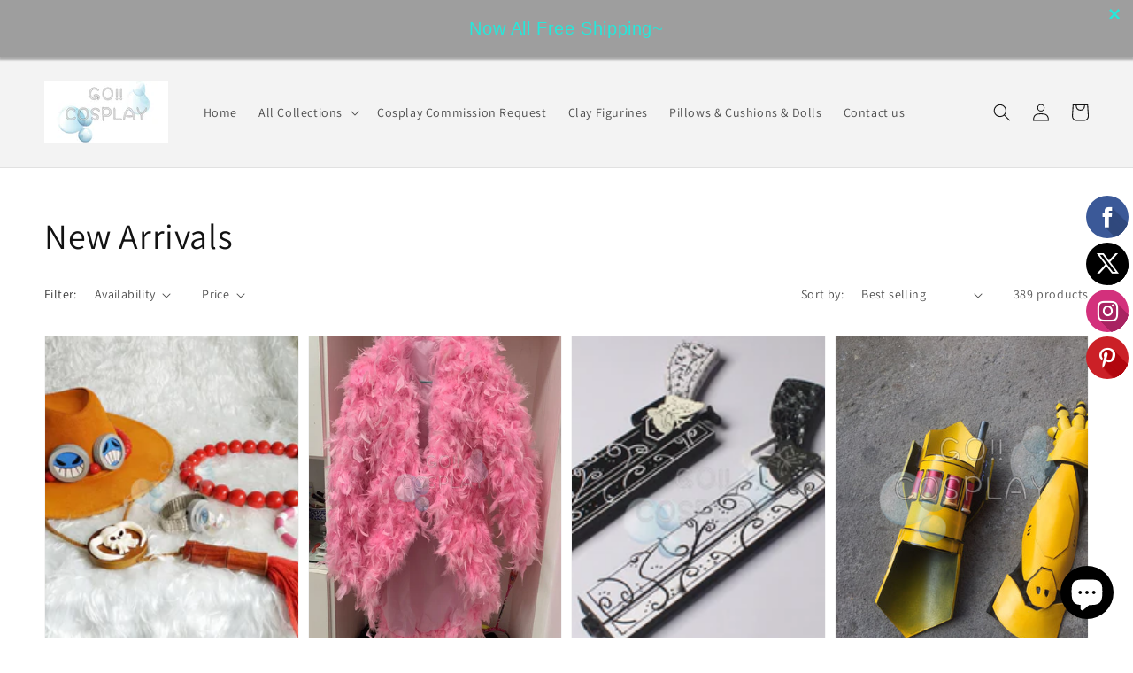

--- FILE ---
content_type: text/html; charset=utf-8
request_url: https://go2cosplay.com/en-ca/collections/new-arrivals
body_size: 33314
content:
<!doctype html>
<html class="no-js" lang="en">
  <head>
    <meta charset="utf-8">
    <meta http-equiv="X-UA-Compatible" content="IE=edge">
    <meta name="viewport" content="width=device-width,initial-scale=1">
    <meta name="theme-color" content="">
    <link rel="canonical" href="https://go2cosplay.com/en-ca/collections/new-arrivals">
    <link rel="preconnect" href="https://cdn.shopify.com" crossorigin>
<meta name="p:domain_verify" content="99db1773d6a020d52e69ffdcdffa0fed"/><link rel="icon" type="image/png" href="//go2cosplay.com/cdn/shop/files/2_f204951d-3699-4b63-bc3a-f3dc43f7a91f_32x32.jpg?v=1630613705"><link rel="preconnect" href="https://fonts.shopifycdn.com" crossorigin><title>
      New Arrivals
 &ndash; Go2Cosplay</title>

    

    

<meta property="og:site_name" content="Go2Cosplay">
<meta property="og:url" content="https://go2cosplay.com/en-ca/collections/new-arrivals">
<meta property="og:title" content="New Arrivals">
<meta property="og:type" content="product.group">
<meta property="og:description" content="Go2Cosplay Cosplay Costumes, Wigs, Props Online!
Handmade Cosplay Armors, Replica Props and Custom Made Cosplay Costumes, Styled Wigs, Cosplay Accessories!"><meta property="og:image" content="http://go2cosplay.com/cdn/shop/files/2_f204951d-3699-4b63-bc3a-f3dc43f7a91f.jpg?v=1630613705">
  <meta property="og:image:secure_url" content="https://go2cosplay.com/cdn/shop/files/2_f204951d-3699-4b63-bc3a-f3dc43f7a91f.jpg?v=1630613705">
  <meta property="og:image:width" content="1200">
  <meta property="og:image:height" content="628"><meta name="twitter:card" content="summary_large_image">
<meta name="twitter:title" content="New Arrivals">
<meta name="twitter:description" content="Go2Cosplay Cosplay Costumes, Wigs, Props Online!
Handmade Cosplay Armors, Replica Props and Custom Made Cosplay Costumes, Styled Wigs, Cosplay Accessories!">


    <script src="//go2cosplay.com/cdn/shop/t/15/assets/global.js?v=134895141903428787311642852719" defer="defer"></script>
    <script>window.performance && window.performance.mark && window.performance.mark('shopify.content_for_header.start');</script><meta name="google-site-verification" content="_3147qsZXscn0JQVuNx6A1tC_uNhDaHD96DEFUJ4Kts">
<meta name="google-site-verification" content="y18I1grGcrTzwx72AHpxXy2lJPyPm19HXpbcBd25htU">
<meta id="shopify-digital-wallet" name="shopify-digital-wallet" content="/3022159941/digital_wallets/dialog">
<meta name="shopify-checkout-api-token" content="fe125e9cbaef00def4aeb1f4431ee38a">
<meta id="in-context-paypal-metadata" data-shop-id="3022159941" data-venmo-supported="false" data-environment="production" data-locale="en_US" data-paypal-v4="true" data-currency="USD">
<link rel="alternate" type="application/atom+xml" title="Feed" href="/en-ca/collections/new-arrivals.atom" />
<link rel="next" href="/en-ca/collections/new-arrivals?page=2">
<link rel="alternate" hreflang="x-default" href="https://go2cosplay.com/collections/new-arrivals">
<link rel="alternate" hreflang="en" href="https://go2cosplay.com/collections/new-arrivals">
<link rel="alternate" hreflang="en-CA" href="https://go2cosplay.com/en-ca/collections/new-arrivals">
<link rel="alternate" type="application/json+oembed" href="https://go2cosplay.com/en-ca/collections/new-arrivals.oembed">
<script async="async" src="/checkouts/internal/preloads.js?locale=en-CA"></script>
<script id="shopify-features" type="application/json">{"accessToken":"fe125e9cbaef00def4aeb1f4431ee38a","betas":["rich-media-storefront-analytics"],"domain":"go2cosplay.com","predictiveSearch":true,"shopId":3022159941,"locale":"en"}</script>
<script>var Shopify = Shopify || {};
Shopify.shop = "cosplayinspire.myshopify.com";
Shopify.locale = "en";
Shopify.currency = {"active":"USD","rate":"1.0"};
Shopify.country = "CA";
Shopify.theme = {"name":"Dawn","id":128121012424,"schema_name":"Dawn","schema_version":"2.5.0","theme_store_id":887,"role":"main"};
Shopify.theme.handle = "null";
Shopify.theme.style = {"id":null,"handle":null};
Shopify.cdnHost = "go2cosplay.com/cdn";
Shopify.routes = Shopify.routes || {};
Shopify.routes.root = "/en-ca/";</script>
<script type="module">!function(o){(o.Shopify=o.Shopify||{}).modules=!0}(window);</script>
<script>!function(o){function n(){var o=[];function n(){o.push(Array.prototype.slice.apply(arguments))}return n.q=o,n}var t=o.Shopify=o.Shopify||{};t.loadFeatures=n(),t.autoloadFeatures=n()}(window);</script>
<script id="shop-js-analytics" type="application/json">{"pageType":"collection"}</script>
<script defer="defer" async type="module" src="//go2cosplay.com/cdn/shopifycloud/shop-js/modules/v2/client.init-shop-cart-sync_BdyHc3Nr.en.esm.js"></script>
<script defer="defer" async type="module" src="//go2cosplay.com/cdn/shopifycloud/shop-js/modules/v2/chunk.common_Daul8nwZ.esm.js"></script>
<script type="module">
  await import("//go2cosplay.com/cdn/shopifycloud/shop-js/modules/v2/client.init-shop-cart-sync_BdyHc3Nr.en.esm.js");
await import("//go2cosplay.com/cdn/shopifycloud/shop-js/modules/v2/chunk.common_Daul8nwZ.esm.js");

  window.Shopify.SignInWithShop?.initShopCartSync?.({"fedCMEnabled":true,"windoidEnabled":true});

</script>
<script>(function() {
  var isLoaded = false;
  function asyncLoad() {
    if (isLoaded) return;
    isLoaded = true;
    var urls = ["https:\/\/cdn.seguno.com\/storefront.js?v=1.0.0\u0026id=91e43df7e7f849a3a24dede4a7e5d9b4\u0026bv=1701088098000\u0026cv=1639585535000\u0026shop=cosplayinspire.myshopify.com","https:\/\/s3.amazonaws.com\/cart-notifications\/scripts\/cosplayinspire.myshopify.com\/0be7d365-6392-4420-bdda-855e3830f281.js?shop=cosplayinspire.myshopify.com","\/\/static.zotabox.com\/d\/f\/dff7ed7b4722810b03e8b171bb94377a\/widgets.js?shop=cosplayinspire.myshopify.com","\/\/swymv3free-01.azureedge.net\/code\/swym-shopify.js?shop=cosplayinspire.myshopify.com","https:\/\/cdn.shopify.com\/s\/files\/1\/0184\/4255\/1360\/files\/quicklink.v2.min.js?v=1619661100\u0026shop=cosplayinspire.myshopify.com","https:\/\/cdn.shopify.com\/s\/files\/1\/0030\/2215\/9941\/t\/15\/assets\/rev_3022159941.js?v=1668946181\u0026shop=cosplayinspire.myshopify.com"];
    for (var i = 0; i < urls.length; i++) {
      var s = document.createElement('script');
      s.type = 'text/javascript';
      s.async = true;
      s.src = urls[i];
      var x = document.getElementsByTagName('script')[0];
      x.parentNode.insertBefore(s, x);
    }
  };
  if(window.attachEvent) {
    window.attachEvent('onload', asyncLoad);
  } else {
    window.addEventListener('load', asyncLoad, false);
  }
})();</script>
<script id="__st">var __st={"a":3022159941,"offset":-28800,"reqid":"3f8f39e0-399e-4048-a555-f65c96465dc8-1769029509","pageurl":"go2cosplay.com\/en-ca\/collections\/new-arrivals","u":"18fced19d433","p":"collection","rtyp":"collection","rid":62062886981};</script>
<script>window.ShopifyPaypalV4VisibilityTracking = true;</script>
<script id="captcha-bootstrap">!function(){'use strict';const t='contact',e='account',n='new_comment',o=[[t,t],['blogs',n],['comments',n],[t,'customer']],c=[[e,'customer_login'],[e,'guest_login'],[e,'recover_customer_password'],[e,'create_customer']],r=t=>t.map((([t,e])=>`form[action*='/${t}']:not([data-nocaptcha='true']) input[name='form_type'][value='${e}']`)).join(','),a=t=>()=>t?[...document.querySelectorAll(t)].map((t=>t.form)):[];function s(){const t=[...o],e=r(t);return a(e)}const i='password',u='form_key',d=['recaptcha-v3-token','g-recaptcha-response','h-captcha-response',i],f=()=>{try{return window.sessionStorage}catch{return}},m='__shopify_v',_=t=>t.elements[u];function p(t,e,n=!1){try{const o=window.sessionStorage,c=JSON.parse(o.getItem(e)),{data:r}=function(t){const{data:e,action:n}=t;return t[m]||n?{data:e,action:n}:{data:t,action:n}}(c);for(const[e,n]of Object.entries(r))t.elements[e]&&(t.elements[e].value=n);n&&o.removeItem(e)}catch(o){console.error('form repopulation failed',{error:o})}}const l='form_type',E='cptcha';function T(t){t.dataset[E]=!0}const w=window,h=w.document,L='Shopify',v='ce_forms',y='captcha';let A=!1;((t,e)=>{const n=(g='f06e6c50-85a8-45c8-87d0-21a2b65856fe',I='https://cdn.shopify.com/shopifycloud/storefront-forms-hcaptcha/ce_storefront_forms_captcha_hcaptcha.v1.5.2.iife.js',D={infoText:'Protected by hCaptcha',privacyText:'Privacy',termsText:'Terms'},(t,e,n)=>{const o=w[L][v],c=o.bindForm;if(c)return c(t,g,e,D).then(n);var r;o.q.push([[t,g,e,D],n]),r=I,A||(h.body.append(Object.assign(h.createElement('script'),{id:'captcha-provider',async:!0,src:r})),A=!0)});var g,I,D;w[L]=w[L]||{},w[L][v]=w[L][v]||{},w[L][v].q=[],w[L][y]=w[L][y]||{},w[L][y].protect=function(t,e){n(t,void 0,e),T(t)},Object.freeze(w[L][y]),function(t,e,n,w,h,L){const[v,y,A,g]=function(t,e,n){const i=e?o:[],u=t?c:[],d=[...i,...u],f=r(d),m=r(i),_=r(d.filter((([t,e])=>n.includes(e))));return[a(f),a(m),a(_),s()]}(w,h,L),I=t=>{const e=t.target;return e instanceof HTMLFormElement?e:e&&e.form},D=t=>v().includes(t);t.addEventListener('submit',(t=>{const e=I(t);if(!e)return;const n=D(e)&&!e.dataset.hcaptchaBound&&!e.dataset.recaptchaBound,o=_(e),c=g().includes(e)&&(!o||!o.value);(n||c)&&t.preventDefault(),c&&!n&&(function(t){try{if(!f())return;!function(t){const e=f();if(!e)return;const n=_(t);if(!n)return;const o=n.value;o&&e.removeItem(o)}(t);const e=Array.from(Array(32),(()=>Math.random().toString(36)[2])).join('');!function(t,e){_(t)||t.append(Object.assign(document.createElement('input'),{type:'hidden',name:u})),t.elements[u].value=e}(t,e),function(t,e){const n=f();if(!n)return;const o=[...t.querySelectorAll(`input[type='${i}']`)].map((({name:t})=>t)),c=[...d,...o],r={};for(const[a,s]of new FormData(t).entries())c.includes(a)||(r[a]=s);n.setItem(e,JSON.stringify({[m]:1,action:t.action,data:r}))}(t,e)}catch(e){console.error('failed to persist form',e)}}(e),e.submit())}));const S=(t,e)=>{t&&!t.dataset[E]&&(n(t,e.some((e=>e===t))),T(t))};for(const o of['focusin','change'])t.addEventListener(o,(t=>{const e=I(t);D(e)&&S(e,y())}));const B=e.get('form_key'),M=e.get(l),P=B&&M;t.addEventListener('DOMContentLoaded',(()=>{const t=y();if(P)for(const e of t)e.elements[l].value===M&&p(e,B);[...new Set([...A(),...v().filter((t=>'true'===t.dataset.shopifyCaptcha))])].forEach((e=>S(e,t)))}))}(h,new URLSearchParams(w.location.search),n,t,e,['guest_login'])})(!0,!0)}();</script>
<script integrity="sha256-4kQ18oKyAcykRKYeNunJcIwy7WH5gtpwJnB7kiuLZ1E=" data-source-attribution="shopify.loadfeatures" defer="defer" src="//go2cosplay.com/cdn/shopifycloud/storefront/assets/storefront/load_feature-a0a9edcb.js" crossorigin="anonymous"></script>
<script data-source-attribution="shopify.dynamic_checkout.dynamic.init">var Shopify=Shopify||{};Shopify.PaymentButton=Shopify.PaymentButton||{isStorefrontPortableWallets:!0,init:function(){window.Shopify.PaymentButton.init=function(){};var t=document.createElement("script");t.src="https://go2cosplay.com/cdn/shopifycloud/portable-wallets/latest/portable-wallets.en.js",t.type="module",document.head.appendChild(t)}};
</script>
<script data-source-attribution="shopify.dynamic_checkout.buyer_consent">
  function portableWalletsHideBuyerConsent(e){var t=document.getElementById("shopify-buyer-consent"),n=document.getElementById("shopify-subscription-policy-button");t&&n&&(t.classList.add("hidden"),t.setAttribute("aria-hidden","true"),n.removeEventListener("click",e))}function portableWalletsShowBuyerConsent(e){var t=document.getElementById("shopify-buyer-consent"),n=document.getElementById("shopify-subscription-policy-button");t&&n&&(t.classList.remove("hidden"),t.removeAttribute("aria-hidden"),n.addEventListener("click",e))}window.Shopify?.PaymentButton&&(window.Shopify.PaymentButton.hideBuyerConsent=portableWalletsHideBuyerConsent,window.Shopify.PaymentButton.showBuyerConsent=portableWalletsShowBuyerConsent);
</script>
<script data-source-attribution="shopify.dynamic_checkout.cart.bootstrap">document.addEventListener("DOMContentLoaded",(function(){function t(){return document.querySelector("shopify-accelerated-checkout-cart, shopify-accelerated-checkout")}if(t())Shopify.PaymentButton.init();else{new MutationObserver((function(e,n){t()&&(Shopify.PaymentButton.init(),n.disconnect())})).observe(document.body,{childList:!0,subtree:!0})}}));
</script>
<link id="shopify-accelerated-checkout-styles" rel="stylesheet" media="screen" href="https://go2cosplay.com/cdn/shopifycloud/portable-wallets/latest/accelerated-checkout-backwards-compat.css" crossorigin="anonymous">
<style id="shopify-accelerated-checkout-cart">
        #shopify-buyer-consent {
  margin-top: 1em;
  display: inline-block;
  width: 100%;
}

#shopify-buyer-consent.hidden {
  display: none;
}

#shopify-subscription-policy-button {
  background: none;
  border: none;
  padding: 0;
  text-decoration: underline;
  font-size: inherit;
  cursor: pointer;
}

#shopify-subscription-policy-button::before {
  box-shadow: none;
}

      </style>
<script id="sections-script" data-sections="header,footer" defer="defer" src="//go2cosplay.com/cdn/shop/t/15/compiled_assets/scripts.js?v=1999"></script>
<script>window.performance && window.performance.mark && window.performance.mark('shopify.content_for_header.end');</script>


    <style data-shopify>
      @font-face {
  font-family: Assistant;
  font-weight: 400;
  font-style: normal;
  font-display: swap;
  src: url("//go2cosplay.com/cdn/fonts/assistant/assistant_n4.9120912a469cad1cc292572851508ca49d12e768.woff2") format("woff2"),
       url("//go2cosplay.com/cdn/fonts/assistant/assistant_n4.6e9875ce64e0fefcd3f4446b7ec9036b3ddd2985.woff") format("woff");
}

      @font-face {
  font-family: Assistant;
  font-weight: 700;
  font-style: normal;
  font-display: swap;
  src: url("//go2cosplay.com/cdn/fonts/assistant/assistant_n7.bf44452348ec8b8efa3aa3068825305886b1c83c.woff2") format("woff2"),
       url("//go2cosplay.com/cdn/fonts/assistant/assistant_n7.0c887fee83f6b3bda822f1150b912c72da0f7b64.woff") format("woff");
}

      
      
      @font-face {
  font-family: Assistant;
  font-weight: 400;
  font-style: normal;
  font-display: swap;
  src: url("//go2cosplay.com/cdn/fonts/assistant/assistant_n4.9120912a469cad1cc292572851508ca49d12e768.woff2") format("woff2"),
       url("//go2cosplay.com/cdn/fonts/assistant/assistant_n4.6e9875ce64e0fefcd3f4446b7ec9036b3ddd2985.woff") format("woff");
}


      :root {
        --font-body-family: Assistant, sans-serif;
        --font-body-style: normal;
        --font-body-weight: 400;

        --font-heading-family: Assistant, sans-serif;
        --font-heading-style: normal;
        --font-heading-weight: 400;

        --font-body-scale: 1.0;
        --font-heading-scale: 1.0;

        --color-base-text: 18, 18, 18;
        --color-base-background-1: 255, 255, 255;
        --color-base-background-2: 243, 243, 243;
        --color-base-solid-button-labels: 255, 255, 255;
        --color-base-outline-button-labels: 18, 18, 18;
        --color-base-accent-1: 18, 18, 18;
        --color-base-accent-2: 51, 79, 180;
        --payment-terms-background-color: #ffffff;

        --gradient-base-background-1: #ffffff;
        --gradient-base-background-2: #f3f3f3;
        --gradient-base-accent-1: #121212;
        --gradient-base-accent-2: #334fb4;

        --page-width: 160rem;
        --page-width-margin: 2rem;
      }

      *,
      *::before,
      *::after {
        box-sizing: inherit;
      }

      html {
        box-sizing: border-box;
        font-size: calc(var(--font-body-scale) * 62.5%);
        height: 100%;
      }

      body {
        display: grid;
        grid-template-rows: auto auto 1fr auto;
        grid-template-columns: 100%;
        min-height: 100%;
        margin: 0;
        font-size: 1.5rem;
        letter-spacing: 0.06rem;
        line-height: calc(1 + 0.8 / var(--font-body-scale));
        font-family: var(--font-body-family);
        font-style: var(--font-body-style);
        font-weight: var(--font-body-weight);
      }

      @media screen and (min-width: 750px) {
        body {
          font-size: 1.6rem;
        }
      }
    </style>

    <link href="//go2cosplay.com/cdn/shop/t/15/assets/base.css?v=66804525312252619961642852735" rel="stylesheet" type="text/css" media="all" />
<link rel="preload" as="font" href="//go2cosplay.com/cdn/fonts/assistant/assistant_n4.9120912a469cad1cc292572851508ca49d12e768.woff2" type="font/woff2" crossorigin><link rel="preload" as="font" href="//go2cosplay.com/cdn/fonts/assistant/assistant_n4.9120912a469cad1cc292572851508ca49d12e768.woff2" type="font/woff2" crossorigin><link rel="stylesheet" href="//go2cosplay.com/cdn/shop/t/15/assets/component-predictive-search.css?v=10425135875555615991642852715" media="print" onload="this.media='all'"><script>document.documentElement.className = document.documentElement.className.replace('no-js', 'js');
    if (Shopify.designMode) {
      document.documentElement.classList.add('shopify-design-mode');
    }
    </script>
  <meta name="google-site-verification" content="_3147qsZXscn0JQVuNx6A1tC_uNhDaHD96DEFUJ4Kts" />
<script src="https://cdn.shopify.com/extensions/e8878072-2f6b-4e89-8082-94b04320908d/inbox-1254/assets/inbox-chat-loader.js" type="text/javascript" defer="defer"></script>
<script src="https://cdn.shopify.com/extensions/55fefd76-35ff-4656-98b5-29ebc814b57d/tydal-reviews-21/assets/rev-app-embed.js" type="text/javascript" defer="defer"></script>
<link href="https://monorail-edge.shopifysvc.com" rel="dns-prefetch">
<script>(function(){if ("sendBeacon" in navigator && "performance" in window) {try {var session_token_from_headers = performance.getEntriesByType('navigation')[0].serverTiming.find(x => x.name == '_s').description;} catch {var session_token_from_headers = undefined;}var session_cookie_matches = document.cookie.match(/_shopify_s=([^;]*)/);var session_token_from_cookie = session_cookie_matches && session_cookie_matches.length === 2 ? session_cookie_matches[1] : "";var session_token = session_token_from_headers || session_token_from_cookie || "";function handle_abandonment_event(e) {var entries = performance.getEntries().filter(function(entry) {return /monorail-edge.shopifysvc.com/.test(entry.name);});if (!window.abandonment_tracked && entries.length === 0) {window.abandonment_tracked = true;var currentMs = Date.now();var navigation_start = performance.timing.navigationStart;var payload = {shop_id: 3022159941,url: window.location.href,navigation_start,duration: currentMs - navigation_start,session_token,page_type: "collection"};window.navigator.sendBeacon("https://monorail-edge.shopifysvc.com/v1/produce", JSON.stringify({schema_id: "online_store_buyer_site_abandonment/1.1",payload: payload,metadata: {event_created_at_ms: currentMs,event_sent_at_ms: currentMs}}));}}window.addEventListener('pagehide', handle_abandonment_event);}}());</script>
<script id="web-pixels-manager-setup">(function e(e,d,r,n,o){if(void 0===o&&(o={}),!Boolean(null===(a=null===(i=window.Shopify)||void 0===i?void 0:i.analytics)||void 0===a?void 0:a.replayQueue)){var i,a;window.Shopify=window.Shopify||{};var t=window.Shopify;t.analytics=t.analytics||{};var s=t.analytics;s.replayQueue=[],s.publish=function(e,d,r){return s.replayQueue.push([e,d,r]),!0};try{self.performance.mark("wpm:start")}catch(e){}var l=function(){var e={modern:/Edge?\/(1{2}[4-9]|1[2-9]\d|[2-9]\d{2}|\d{4,})\.\d+(\.\d+|)|Firefox\/(1{2}[4-9]|1[2-9]\d|[2-9]\d{2}|\d{4,})\.\d+(\.\d+|)|Chrom(ium|e)\/(9{2}|\d{3,})\.\d+(\.\d+|)|(Maci|X1{2}).+ Version\/(15\.\d+|(1[6-9]|[2-9]\d|\d{3,})\.\d+)([,.]\d+|)( \(\w+\)|)( Mobile\/\w+|) Safari\/|Chrome.+OPR\/(9{2}|\d{3,})\.\d+\.\d+|(CPU[ +]OS|iPhone[ +]OS|CPU[ +]iPhone|CPU IPhone OS|CPU iPad OS)[ +]+(15[._]\d+|(1[6-9]|[2-9]\d|\d{3,})[._]\d+)([._]\d+|)|Android:?[ /-](13[3-9]|1[4-9]\d|[2-9]\d{2}|\d{4,})(\.\d+|)(\.\d+|)|Android.+Firefox\/(13[5-9]|1[4-9]\d|[2-9]\d{2}|\d{4,})\.\d+(\.\d+|)|Android.+Chrom(ium|e)\/(13[3-9]|1[4-9]\d|[2-9]\d{2}|\d{4,})\.\d+(\.\d+|)|SamsungBrowser\/([2-9]\d|\d{3,})\.\d+/,legacy:/Edge?\/(1[6-9]|[2-9]\d|\d{3,})\.\d+(\.\d+|)|Firefox\/(5[4-9]|[6-9]\d|\d{3,})\.\d+(\.\d+|)|Chrom(ium|e)\/(5[1-9]|[6-9]\d|\d{3,})\.\d+(\.\d+|)([\d.]+$|.*Safari\/(?![\d.]+ Edge\/[\d.]+$))|(Maci|X1{2}).+ Version\/(10\.\d+|(1[1-9]|[2-9]\d|\d{3,})\.\d+)([,.]\d+|)( \(\w+\)|)( Mobile\/\w+|) Safari\/|Chrome.+OPR\/(3[89]|[4-9]\d|\d{3,})\.\d+\.\d+|(CPU[ +]OS|iPhone[ +]OS|CPU[ +]iPhone|CPU IPhone OS|CPU iPad OS)[ +]+(10[._]\d+|(1[1-9]|[2-9]\d|\d{3,})[._]\d+)([._]\d+|)|Android:?[ /-](13[3-9]|1[4-9]\d|[2-9]\d{2}|\d{4,})(\.\d+|)(\.\d+|)|Mobile Safari.+OPR\/([89]\d|\d{3,})\.\d+\.\d+|Android.+Firefox\/(13[5-9]|1[4-9]\d|[2-9]\d{2}|\d{4,})\.\d+(\.\d+|)|Android.+Chrom(ium|e)\/(13[3-9]|1[4-9]\d|[2-9]\d{2}|\d{4,})\.\d+(\.\d+|)|Android.+(UC? ?Browser|UCWEB|U3)[ /]?(15\.([5-9]|\d{2,})|(1[6-9]|[2-9]\d|\d{3,})\.\d+)\.\d+|SamsungBrowser\/(5\.\d+|([6-9]|\d{2,})\.\d+)|Android.+MQ{2}Browser\/(14(\.(9|\d{2,})|)|(1[5-9]|[2-9]\d|\d{3,})(\.\d+|))(\.\d+|)|K[Aa][Ii]OS\/(3\.\d+|([4-9]|\d{2,})\.\d+)(\.\d+|)/},d=e.modern,r=e.legacy,n=navigator.userAgent;return n.match(d)?"modern":n.match(r)?"legacy":"unknown"}(),u="modern"===l?"modern":"legacy",c=(null!=n?n:{modern:"",legacy:""})[u],f=function(e){return[e.baseUrl,"/wpm","/b",e.hashVersion,"modern"===e.buildTarget?"m":"l",".js"].join("")}({baseUrl:d,hashVersion:r,buildTarget:u}),m=function(e){var d=e.version,r=e.bundleTarget,n=e.surface,o=e.pageUrl,i=e.monorailEndpoint;return{emit:function(e){var a=e.status,t=e.errorMsg,s=(new Date).getTime(),l=JSON.stringify({metadata:{event_sent_at_ms:s},events:[{schema_id:"web_pixels_manager_load/3.1",payload:{version:d,bundle_target:r,page_url:o,status:a,surface:n,error_msg:t},metadata:{event_created_at_ms:s}}]});if(!i)return console&&console.warn&&console.warn("[Web Pixels Manager] No Monorail endpoint provided, skipping logging."),!1;try{return self.navigator.sendBeacon.bind(self.navigator)(i,l)}catch(e){}var u=new XMLHttpRequest;try{return u.open("POST",i,!0),u.setRequestHeader("Content-Type","text/plain"),u.send(l),!0}catch(e){return console&&console.warn&&console.warn("[Web Pixels Manager] Got an unhandled error while logging to Monorail."),!1}}}}({version:r,bundleTarget:l,surface:e.surface,pageUrl:self.location.href,monorailEndpoint:e.monorailEndpoint});try{o.browserTarget=l,function(e){var d=e.src,r=e.async,n=void 0===r||r,o=e.onload,i=e.onerror,a=e.sri,t=e.scriptDataAttributes,s=void 0===t?{}:t,l=document.createElement("script"),u=document.querySelector("head"),c=document.querySelector("body");if(l.async=n,l.src=d,a&&(l.integrity=a,l.crossOrigin="anonymous"),s)for(var f in s)if(Object.prototype.hasOwnProperty.call(s,f))try{l.dataset[f]=s[f]}catch(e){}if(o&&l.addEventListener("load",o),i&&l.addEventListener("error",i),u)u.appendChild(l);else{if(!c)throw new Error("Did not find a head or body element to append the script");c.appendChild(l)}}({src:f,async:!0,onload:function(){if(!function(){var e,d;return Boolean(null===(d=null===(e=window.Shopify)||void 0===e?void 0:e.analytics)||void 0===d?void 0:d.initialized)}()){var d=window.webPixelsManager.init(e)||void 0;if(d){var r=window.Shopify.analytics;r.replayQueue.forEach((function(e){var r=e[0],n=e[1],o=e[2];d.publishCustomEvent(r,n,o)})),r.replayQueue=[],r.publish=d.publishCustomEvent,r.visitor=d.visitor,r.initialized=!0}}},onerror:function(){return m.emit({status:"failed",errorMsg:"".concat(f," has failed to load")})},sri:function(e){var d=/^sha384-[A-Za-z0-9+/=]+$/;return"string"==typeof e&&d.test(e)}(c)?c:"",scriptDataAttributes:o}),m.emit({status:"loading"})}catch(e){m.emit({status:"failed",errorMsg:(null==e?void 0:e.message)||"Unknown error"})}}})({shopId: 3022159941,storefrontBaseUrl: "https://go2cosplay.com",extensionsBaseUrl: "https://extensions.shopifycdn.com/cdn/shopifycloud/web-pixels-manager",monorailEndpoint: "https://monorail-edge.shopifysvc.com/unstable/produce_batch",surface: "storefront-renderer",enabledBetaFlags: ["2dca8a86"],webPixelsConfigList: [{"id":"992706760","configuration":"{\"config\":\"{\\\"google_tag_ids\\\":[\\\"G-W72X19K6H0\\\",\\\"GT-5MRPP2B2\\\"],\\\"target_country\\\":\\\"US\\\",\\\"gtag_events\\\":[{\\\"type\\\":\\\"search\\\",\\\"action_label\\\":\\\"G-W72X19K6H0\\\"},{\\\"type\\\":\\\"begin_checkout\\\",\\\"action_label\\\":\\\"G-W72X19K6H0\\\"},{\\\"type\\\":\\\"view_item\\\",\\\"action_label\\\":[\\\"G-W72X19K6H0\\\",\\\"MC-DC186EM10V\\\"]},{\\\"type\\\":\\\"purchase\\\",\\\"action_label\\\":[\\\"G-W72X19K6H0\\\",\\\"MC-DC186EM10V\\\"]},{\\\"type\\\":\\\"page_view\\\",\\\"action_label\\\":[\\\"G-W72X19K6H0\\\",\\\"MC-DC186EM10V\\\"]},{\\\"type\\\":\\\"add_payment_info\\\",\\\"action_label\\\":\\\"G-W72X19K6H0\\\"},{\\\"type\\\":\\\"add_to_cart\\\",\\\"action_label\\\":\\\"G-W72X19K6H0\\\"}],\\\"enable_monitoring_mode\\\":false}\"}","eventPayloadVersion":"v1","runtimeContext":"OPEN","scriptVersion":"b2a88bafab3e21179ed38636efcd8a93","type":"APP","apiClientId":1780363,"privacyPurposes":[],"dataSharingAdjustments":{"protectedCustomerApprovalScopes":["read_customer_address","read_customer_email","read_customer_name","read_customer_personal_data","read_customer_phone"]}},{"id":"67895496","eventPayloadVersion":"v1","runtimeContext":"LAX","scriptVersion":"1","type":"CUSTOM","privacyPurposes":["ANALYTICS"],"name":"Google Analytics tag (migrated)"},{"id":"shopify-app-pixel","configuration":"{}","eventPayloadVersion":"v1","runtimeContext":"STRICT","scriptVersion":"0450","apiClientId":"shopify-pixel","type":"APP","privacyPurposes":["ANALYTICS","MARKETING"]},{"id":"shopify-custom-pixel","eventPayloadVersion":"v1","runtimeContext":"LAX","scriptVersion":"0450","apiClientId":"shopify-pixel","type":"CUSTOM","privacyPurposes":["ANALYTICS","MARKETING"]}],isMerchantRequest: false,initData: {"shop":{"name":"Go2Cosplay","paymentSettings":{"currencyCode":"USD"},"myshopifyDomain":"cosplayinspire.myshopify.com","countryCode":"CN","storefrontUrl":"https:\/\/go2cosplay.com\/en-ca"},"customer":null,"cart":null,"checkout":null,"productVariants":[],"purchasingCompany":null},},"https://go2cosplay.com/cdn","fcfee988w5aeb613cpc8e4bc33m6693e112",{"modern":"","legacy":""},{"shopId":"3022159941","storefrontBaseUrl":"https:\/\/go2cosplay.com","extensionBaseUrl":"https:\/\/extensions.shopifycdn.com\/cdn\/shopifycloud\/web-pixels-manager","surface":"storefront-renderer","enabledBetaFlags":"[\"2dca8a86\"]","isMerchantRequest":"false","hashVersion":"fcfee988w5aeb613cpc8e4bc33m6693e112","publish":"custom","events":"[[\"page_viewed\",{}],[\"collection_viewed\",{\"collection\":{\"id\":\"62062886981\",\"title\":\"New Arrivals\",\"productVariants\":[{\"price\":{\"amount\":47.25,\"currencyCode\":\"USD\"},\"product\":{\"title\":\"One Piece Ace Cosplay Accessories\",\"vendor\":\"Go2Cosplay\",\"id\":\"7158386458824\",\"untranslatedTitle\":\"One Piece Ace Cosplay Accessories\",\"url\":\"\/en-ca\/products\/one-piece-ace-cosplay-accessories\",\"type\":\"Costume Accessories\"},\"id\":\"41279338119368\",\"image\":{\"src\":\"\/\/go2cosplay.com\/cdn\/shop\/products\/Ace-Cosplay-Hat.jpg?v=1637558359\"},\"sku\":\"\",\"title\":\"Camle Hat with Accessories\",\"untranslatedTitle\":\"Camle Hat with Accessories\"},{\"price\":{\"amount\":147.0,\"currencyCode\":\"USD\"},\"product\":{\"title\":\"One Piece Doflamingo Cosplay Coat\",\"vendor\":\"Go2Cosplay\",\"id\":\"7158395830472\",\"untranslatedTitle\":\"One Piece Doflamingo Cosplay Coat\",\"url\":\"\/en-ca\/products\/one-piece-doflamingo-cosplay-coat\",\"type\":\"Costumes\"},\"id\":\"41279361876168\",\"image\":{\"src\":\"\/\/go2cosplay.com\/cdn\/shop\/products\/One-Piece-Doflamingo-Cosplay-Coat-Buy.jpg?v=1637560156\"},\"sku\":\"\",\"title\":\"Custom Made\",\"untranslatedTitle\":\"Custom Made\"},{\"price\":{\"amount\":177.45,\"currencyCode\":\"USD\"},\"product\":{\"title\":\"Library of Ruina Angela Cosplay E.G.O. Weapon Solemn Lament Guns\",\"vendor\":\"Go2Cosplay\",\"id\":\"7717573198024\",\"untranslatedTitle\":\"Library of Ruina Angela Cosplay E.G.O. Weapon Solemn Lament Guns\",\"url\":\"\/en-ca\/products\/library-of-ruina-angela-cosplay-e-g-o-weapon-solemn-lament-guns\",\"type\":\"Prop\"},\"id\":\"43236195729608\",\"image\":{\"src\":\"\/\/go2cosplay.com\/cdn\/shop\/files\/Library-of-Ruina-Angela-Cosplay-Guns-Buy.jpg?v=1708408988\"},\"sku\":\"\",\"title\":\"Default Title\",\"untranslatedTitle\":\"Default Title\"},{\"price\":{\"amount\":57.75,\"currencyCode\":\"USD\"},\"product\":{\"title\":\"RWBY Yang Xiao Long Robotic Arm and Replica Ember Celica\",\"vendor\":\"Self\",\"id\":\"2144970702917\",\"untranslatedTitle\":\"RWBY Yang Xiao Long Robotic Arm and Replica Ember Celica\",\"url\":\"\/en-ca\/products\/customize-rwby-volume-5-yang-xiao-long-robotic-arm-cosplay-for-sale\",\"type\":\"Armor\"},\"id\":\"40429876740296\",\"image\":{\"src\":\"\/\/go2cosplay.com\/cdn\/shop\/products\/RWBY-Yang-Xiao-Long-Robotic-Arm-and-Replica-Ember-Celica-Buy.jpg?v=1624945441\"},\"sku\":\"\",\"title\":\"Robotic Arm\",\"untranslatedTitle\":\"Robotic Arm\"},{\"price\":{\"amount\":257.25,\"currencyCode\":\"USD\"},\"product\":{\"title\":\"Lobotomy Corporation Cosplay E.G.O. Weapon Justitia\",\"vendor\":\"Go2Cosplay\",\"id\":\"7581002072264\",\"untranslatedTitle\":\"Lobotomy Corporation Cosplay E.G.O. Weapon Justitia\",\"url\":\"\/en-ca\/products\/lobotomy-corporation-cosplay-e-g-o-weapon-justitia\",\"type\":\"Prop\"},\"id\":\"42823164461256\",\"image\":{\"src\":\"\/\/go2cosplay.com\/cdn\/shop\/files\/Lobotomy-Corporation-Cosplay-EGO-Weapon-Justitia-for-Sale.jpg?v=1689592882\"},\"sku\":\"\",\"title\":\"Default Title\",\"untranslatedTitle\":\"Default Title\"},{\"price\":{\"amount\":26.25,\"currencyCode\":\"USD\"},\"product\":{\"title\":\"One Piece Whitebeard Mustache Cosplay Prop\",\"vendor\":\"Go2Cosplay\",\"id\":\"7391432605896\",\"untranslatedTitle\":\"One Piece Whitebeard Mustache Cosplay Prop\",\"url\":\"\/en-ca\/products\/one-piece-whitebeard-mustache-cosplay-prop\",\"type\":\"Costume Special Effects\"},\"id\":\"44716752896200\",\"image\":{\"src\":\"\/\/go2cosplay.com\/cdn\/shop\/products\/One-Piece-Whitebeard-Mustache-Cosplay-for-Sale.jpg?v=1658739800\"},\"sku\":null,\"title\":\"Default Title\",\"untranslatedTitle\":\"Default Title\"},{\"price\":{\"amount\":36.75,\"currencyCode\":\"USD\"},\"product\":{\"title\":\"Brook Glasses One Piece\",\"vendor\":\"Go2Cosplay\",\"id\":\"7183390212296\",\"untranslatedTitle\":\"Brook Glasses One Piece\",\"url\":\"\/en-ca\/products\/brook-glasses-one-piece\",\"type\":\"Costume Accessories\"},\"id\":\"41364196065480\",\"image\":{\"src\":\"\/\/go2cosplay.com\/cdn\/shop\/products\/Brook-Glasses-One-Piece.jpg?v=1639707290\"},\"sku\":\"\",\"title\":\"Default Title\",\"untranslatedTitle\":\"Default Title\"},{\"price\":{\"amount\":16.8,\"currencyCode\":\"USD\"},\"product\":{\"title\":\"Luffy One Piece Cosplay Scar Tattoo Stickers\",\"vendor\":\"Go2Cosplay\",\"id\":\"7442360303816\",\"untranslatedTitle\":\"Luffy One Piece Cosplay Scar Tattoo Stickers\",\"url\":\"\/en-ca\/products\/luffy-one-piece-cosplay-scar-tattoo-stickers\",\"type\":\"Costume Special Effects\"},\"id\":\"42328144445640\",\"image\":{\"src\":\"\/\/go2cosplay.com\/cdn\/shop\/products\/Luffy-Cosplay-Scar-Tattoo-Stickers-for-Sale.jpg?v=1663750601\"},\"sku\":\"\",\"title\":\"Default Title\",\"untranslatedTitle\":\"Default Title\"},{\"price\":{\"amount\":309.75,\"currencyCode\":\"USD\"},\"product\":{\"title\":\"Genshin Impact Mistsplitter Reforged Cosplay Replica\",\"vendor\":\"Go2Cosplay\",\"id\":\"7137896235208\",\"untranslatedTitle\":\"Genshin Impact Mistsplitter Reforged Cosplay Replica\",\"url\":\"\/en-ca\/products\/genshin-impact-mistsplitter-reforged-cosplay-replica\",\"type\":\"Sword\"},\"id\":\"41217515815112\",\"image\":{\"src\":\"\/\/go2cosplay.com\/cdn\/shop\/products\/Mistsplitter-Reforged-with-LED-Lights-Replica-for-Sale.jpg?v=1636031273\"},\"sku\":\"\",\"title\":\"Version 1 (Whole Blade Lightable)\",\"untranslatedTitle\":\"Version 1 (Whole Blade Lightable)\"},{\"price\":{\"amount\":40.95,\"currencyCode\":\"USD\"},\"product\":{\"title\":\"Diablo Slime Cosplay Wig\",\"vendor\":\"Go2Cosplay\",\"id\":\"7690110337224\",\"untranslatedTitle\":\"Diablo Slime Cosplay Wig\",\"url\":\"\/en-ca\/products\/diablo-slime-cosplay-wig\",\"type\":\"Wig\"},\"id\":\"43138925002952\",\"image\":{\"src\":\"\/\/go2cosplay.com\/cdn\/shop\/files\/Diablo-Slime-Cosplay-Wig-for-Sale.jpg?v=1705464393\"},\"sku\":\"\",\"title\":\"Default Title\",\"untranslatedTitle\":\"Default Title\"},{\"price\":{\"amount\":131.25,\"currencyCode\":\"USD\"},\"product\":{\"title\":\"Frieren Eisen Cosplay Armor\",\"vendor\":\"Go2Cosplay\",\"id\":\"7706011140296\",\"untranslatedTitle\":\"Frieren Eisen Cosplay Armor\",\"url\":\"\/en-ca\/products\/frieren-eisen-cosplay-armor\",\"type\":\"Prop\"},\"id\":\"43194995343560\",\"image\":{\"src\":\"\/\/go2cosplay.com\/cdn\/shop\/files\/Frieren-Eisen-Cosplay-Armor-Axe-Buy.jpg?v=1707108946\"},\"sku\":\"\",\"title\":\"Helmet + Shoulder Pads\",\"untranslatedTitle\":\"Helmet + Shoulder Pads\"},{\"price\":{\"amount\":57.75,\"currencyCode\":\"USD\"},\"product\":{\"title\":\"Ace Alabasta Cosplay Robe from One Piece\",\"vendor\":\"Go2Cosplay\",\"id\":\"7195092058312\",\"untranslatedTitle\":\"Ace Alabasta Cosplay Robe from One Piece\",\"url\":\"\/en-ca\/products\/ace-alabasta-cosplay-robe-from-one-piece\",\"type\":\"Costumes\"},\"id\":\"41409233420488\",\"image\":{\"src\":\"\/\/go2cosplay.com\/cdn\/shop\/products\/Ace-Alabasta-Robe.jpg?v=1640693845\"},\"sku\":\"\",\"title\":\"Custom Made\",\"untranslatedTitle\":\"Custom Made\"},{\"price\":{\"amount\":162.75,\"currencyCode\":\"USD\"},\"product\":{\"title\":\"Library of Ruina Black Silence Sword Durandal Cosplay Prop\",\"vendor\":\"Go2Cosplay\",\"id\":\"7723417632968\",\"untranslatedTitle\":\"Library of Ruina Black Silence Sword Durandal Cosplay Prop\",\"url\":\"\/en-ca\/products\/library-of-ruina-black-silence-sword-durandal-cosplay-prop\",\"type\":\"Sword\"},\"id\":\"43262268768456\",\"image\":{\"src\":\"\/\/go2cosplay.com\/cdn\/shop\/files\/Library-of-Ruina-Black-Silence-Sword-Durandal-Cosplay-Prop-Buy.jpg?v=1709089164\"},\"sku\":\"\",\"title\":\"Default Title\",\"untranslatedTitle\":\"Default Title\"},{\"price\":{\"amount\":49.35,\"currencyCode\":\"USD\"},\"product\":{\"title\":\"Ace One Piece Cosplay Backpack\",\"vendor\":\"Go2Cosplay\",\"id\":\"7453809344712\",\"untranslatedTitle\":\"Ace One Piece Cosplay Backpack\",\"url\":\"\/en-ca\/products\/ace-one-piece-cosplay-backpack\",\"type\":\"Backpack\"},\"id\":\"42369701347528\",\"image\":{\"src\":\"\/\/go2cosplay.com\/cdn\/shop\/products\/Ace-One-Piece-Cosplay-Backpack-Buy.jpg?v=1665403069\"},\"sku\":\"\",\"title\":\"Default Title\",\"untranslatedTitle\":\"Default Title\"},{\"price\":{\"amount\":152.25,\"currencyCode\":\"USD\"},\"product\":{\"title\":\"Killer One Piece Cosplay Mask\",\"vendor\":\"Go2Cosplay\",\"id\":\"7353678364872\",\"untranslatedTitle\":\"Killer One Piece Cosplay Mask\",\"url\":\"\/en-ca\/products\/killer-one-piece-cosplay-mask\",\"type\":\"Masks\"},\"id\":\"41961068462280\",\"image\":{\"src\":\"\/\/go2cosplay.com\/cdn\/shop\/products\/Killer-One-Piece-Cosplay-Mask-for-Sale.jpg?v=1654493884\"},\"sku\":\"\",\"title\":\"Default Title\",\"untranslatedTitle\":\"Default Title\"},{\"price\":{\"amount\":61.95,\"currencyCode\":\"USD\"},\"product\":{\"title\":\"Kaido Horns One Piece Cosplay\",\"vendor\":\"Go2Cosplay\",\"id\":\"7349511815368\",\"untranslatedTitle\":\"Kaido Horns One Piece Cosplay\",\"url\":\"\/en-ca\/products\/kaido-horns-one-piece-cosplay\",\"type\":\"Costume Special Effects\"},\"id\":\"41951066423496\",\"image\":{\"src\":\"\/\/go2cosplay.com\/cdn\/shop\/products\/Kaido-One-Piece-Cosplay-Horns.jpg?v=1654154548\"},\"sku\":\"\",\"title\":\"Default Title\",\"untranslatedTitle\":\"Default Title\"},{\"price\":{\"amount\":57.75,\"currencyCode\":\"USD\"},\"product\":{\"title\":\"Roland’s Perception Blocking Mask from Library of Ruina\",\"vendor\":\"Go2Cosplay\",\"id\":\"8195519086792\",\"untranslatedTitle\":\"Roland’s Perception Blocking Mask from Library of Ruina\",\"url\":\"\/en-ca\/products\/roland-s-perception-blocking-mask-from-library-of-ruina\",\"type\":\"Mask\"},\"id\":\"44581776851144\",\"image\":{\"src\":\"\/\/go2cosplay.com\/cdn\/shop\/files\/595ec9403891bbbf9f18bfb1d7d78318.jpg?v=1744243179\"},\"sku\":\"\",\"title\":\"Default Title\",\"untranslatedTitle\":\"Default Title\"},{\"price\":{\"amount\":189.0,\"currencyCode\":\"USD\"},\"product\":{\"title\":\"Lobotomy E.G.O. Suit Justitia Costume\",\"vendor\":\"Go2Cosplay\",\"id\":\"7689374466248\",\"untranslatedTitle\":\"Lobotomy E.G.O. Suit Justitia Costume\",\"url\":\"\/en-ca\/products\/lobotomy-e-g-o-suit-justitia-costume\",\"type\":\"Costume\"},\"id\":\"43135821119688\",\"image\":{\"src\":\"\/\/go2cosplay.com\/cdn\/shop\/files\/EGO-Suit-Justitia-Costume-for-Sale.jpg?v=1705383516\"},\"sku\":\"\",\"title\":\"Custom Made\",\"untranslatedTitle\":\"Custom Made\"},{\"price\":{\"amount\":273.0,\"currencyCode\":\"USD\"},\"product\":{\"title\":\"Glowing Haran Geppaku Futsu Cosplay Prop\",\"vendor\":\"Go2Cosplay\",\"id\":\"7369318072520\",\"untranslatedTitle\":\"Glowing Haran Geppaku Futsu Cosplay Prop\",\"url\":\"\/en-ca\/products\/glowing-haran-geppaku-futsu-cosplay-prop\",\"type\":\"Retail Display Props \u0026 Models\"},\"id\":\"42023128793288\",\"image\":{\"src\":\"\/\/go2cosplay.com\/cdn\/shop\/products\/Haran-Geppaku-Futsu-Glowing-Prop-Buy.jpg?v=1656667498\"},\"sku\":\"\",\"title\":\"Default Title\",\"untranslatedTitle\":\"Default Title\"},{\"price\":{\"amount\":40.95,\"currencyCode\":\"USD\"},\"product\":{\"title\":\"Yamato Cosplay Horns from Anime One Piece\",\"vendor\":\"Go2Cosplay\",\"id\":\"7246681571528\",\"untranslatedTitle\":\"Yamato Cosplay Horns from Anime One Piece\",\"url\":\"\/en-ca\/products\/yamato-cosplay-horns-from-anime-one-piece\",\"type\":\"Costume Special Effects\"},\"id\":\"41570718744776\",\"image\":{\"src\":\"\/\/go2cosplay.com\/cdn\/shop\/products\/Yamato-Cosplay-Horns-Buy.jpg?v=1644374211\"},\"sku\":\"\",\"title\":\"Default Title\",\"untranslatedTitle\":\"Default Title\"}]}}]]"});</script><script>
  window.ShopifyAnalytics = window.ShopifyAnalytics || {};
  window.ShopifyAnalytics.meta = window.ShopifyAnalytics.meta || {};
  window.ShopifyAnalytics.meta.currency = 'USD';
  var meta = {"products":[{"id":7158386458824,"gid":"gid:\/\/shopify\/Product\/7158386458824","vendor":"Go2Cosplay","type":"Costume Accessories","handle":"one-piece-ace-cosplay-accessories","variants":[{"id":41279338119368,"price":4725,"name":"One Piece Ace Cosplay Accessories - Camle Hat with Accessories","public_title":"Camle Hat with Accessories","sku":""},{"id":41279338152136,"price":4725,"name":"One Piece Ace Cosplay Accessories - Black Hat with Accessories","public_title":"Black Hat with Accessories","sku":""},{"id":41279338184904,"price":2835,"name":"One Piece Ace Cosplay Accessories - Hat Accessories","public_title":"Hat Accessories","sku":""},{"id":41279338217672,"price":3675,"name":"One Piece Ace Cosplay Accessories - Hat Accessories + Log Pose","public_title":"Hat Accessories + Log Pose","sku":""},{"id":41279338250440,"price":2625,"name":"One Piece Ace Cosplay Accessories - Belt + Buckle","public_title":"Belt + Buckle","sku":""},{"id":41279338283208,"price":1890,"name":"One Piece Ace Cosplay Accessories - Buckle Only","public_title":"Buckle Only","sku":""},{"id":41279338315976,"price":1470,"name":"One Piece Ace Cosplay Accessories - Red White Color Bracelet","public_title":"Red White Color Bracelet","sku":""},{"id":41279338348744,"price":1470,"name":"One Piece Ace Cosplay Accessories - Pink White Color Bracelet","public_title":"Pink White Color Bracelet","sku":""},{"id":41279338381512,"price":2100,"name":"One Piece Ace Cosplay Accessories - Log Pose","public_title":"Log Pose","sku":""},{"id":41279338414280,"price":2835,"name":"One Piece Ace Cosplay Accessories - Log Pose + Bracelet","public_title":"Log Pose + Bracelet","sku":""},{"id":41279338447048,"price":1785,"name":"One Piece Ace Cosplay Accessories - Necklace","public_title":"Necklace","sku":""},{"id":41279338479816,"price":2415,"name":"One Piece Ace Cosplay Accessories - Necklace + Bracelet","public_title":"Necklace + Bracelet","sku":""},{"id":41279338512584,"price":5250,"name":"One Piece Ace Cosplay Accessories - Hat Accessories + Log Pose + Necklace","public_title":"Hat Accessories + Log Pose + Necklace","sku":""},{"id":42290986778824,"price":9450,"name":"One Piece Ace Cosplay Accessories - All Included in this Photo","public_title":"All Included in this Photo","sku":""}],"remote":false},{"id":7158395830472,"gid":"gid:\/\/shopify\/Product\/7158395830472","vendor":"Go2Cosplay","type":"Costumes","handle":"one-piece-doflamingo-cosplay-coat","variants":[{"id":41279361876168,"price":14700,"name":"One Piece Doflamingo Cosplay Coat - Custom Made","public_title":"Custom Made","sku":""}],"remote":false},{"id":7717573198024,"gid":"gid:\/\/shopify\/Product\/7717573198024","vendor":"Go2Cosplay","type":"Prop","handle":"library-of-ruina-angela-cosplay-e-g-o-weapon-solemn-lament-guns","variants":[{"id":43236195729608,"price":17745,"name":"Library of Ruina Angela Cosplay E.G.O. Weapon Solemn Lament Guns","public_title":null,"sku":""}],"remote":false},{"id":2144970702917,"gid":"gid:\/\/shopify\/Product\/2144970702917","vendor":"Self","type":"Armor","handle":"customize-rwby-volume-5-yang-xiao-long-robotic-arm-cosplay-for-sale","variants":[{"id":40429876740296,"price":5775,"name":"RWBY Yang Xiao Long Robotic Arm and Replica Ember Celica - Robotic Arm","public_title":"Robotic Arm","sku":""},{"id":40429876773064,"price":6300,"name":"RWBY Yang Xiao Long Robotic Arm and Replica Ember Celica - One Ember Celica","public_title":"One Ember Celica","sku":""},{"id":40429876805832,"price":9975,"name":"RWBY Yang Xiao Long Robotic Arm and Replica Ember Celica - Robotic Arm + One Ember Celica","public_title":"Robotic Arm + One Ember Celica","sku":""}],"remote":false},{"id":7581002072264,"gid":"gid:\/\/shopify\/Product\/7581002072264","vendor":"Go2Cosplay","type":"Prop","handle":"lobotomy-corporation-cosplay-e-g-o-weapon-justitia","variants":[{"id":42823164461256,"price":25725,"name":"Lobotomy Corporation Cosplay E.G.O. Weapon Justitia","public_title":null,"sku":""}],"remote":false},{"id":7391432605896,"gid":"gid:\/\/shopify\/Product\/7391432605896","vendor":"Go2Cosplay","type":"Costume Special Effects","handle":"one-piece-whitebeard-mustache-cosplay-prop","variants":[{"id":44716752896200,"price":2625,"name":"One Piece Whitebeard Mustache Cosplay Prop","public_title":null,"sku":null}],"remote":false},{"id":7183390212296,"gid":"gid:\/\/shopify\/Product\/7183390212296","vendor":"Go2Cosplay","type":"Costume Accessories","handle":"brook-glasses-one-piece","variants":[{"id":41364196065480,"price":3675,"name":"Brook Glasses One Piece","public_title":null,"sku":""}],"remote":false},{"id":7442360303816,"gid":"gid:\/\/shopify\/Product\/7442360303816","vendor":"Go2Cosplay","type":"Costume Special Effects","handle":"luffy-one-piece-cosplay-scar-tattoo-stickers","variants":[{"id":42328144445640,"price":1680,"name":"Luffy One Piece Cosplay Scar Tattoo Stickers","public_title":null,"sku":""}],"remote":false},{"id":7137896235208,"gid":"gid:\/\/shopify\/Product\/7137896235208","vendor":"Go2Cosplay","type":"Sword","handle":"genshin-impact-mistsplitter-reforged-cosplay-replica","variants":[{"id":41217515815112,"price":30975,"name":"Genshin Impact Mistsplitter Reforged Cosplay Replica - Version 1 (Whole Blade Lightable)","public_title":"Version 1 (Whole Blade Lightable)","sku":""},{"id":41217515847880,"price":24675,"name":"Genshin Impact Mistsplitter Reforged Cosplay Replica - Version 2 (Part of the Blade Lightable)","public_title":"Version 2 (Part of the Blade Lightable)","sku":""},{"id":41217515880648,"price":16800,"name":"Genshin Impact Mistsplitter Reforged Cosplay Replica - Version 3 (Not Glowing)","public_title":"Version 3 (Not Glowing)","sku":""}],"remote":false},{"id":7690110337224,"gid":"gid:\/\/shopify\/Product\/7690110337224","vendor":"Go2Cosplay","type":"Wig","handle":"diablo-slime-cosplay-wig","variants":[{"id":43138925002952,"price":4095,"name":"Diablo Slime Cosplay Wig","public_title":null,"sku":""}],"remote":false},{"id":7706011140296,"gid":"gid:\/\/shopify\/Product\/7706011140296","vendor":"Go2Cosplay","type":"Prop","handle":"frieren-eisen-cosplay-armor","variants":[{"id":43194995343560,"price":13125,"name":"Frieren Eisen Cosplay Armor - Helmet + Shoulder Pads","public_title":"Helmet + Shoulder Pads","sku":""},{"id":43194995376328,"price":12495,"name":"Frieren Eisen Cosplay Armor - Axe","public_title":"Axe","sku":""},{"id":43566188986568,"price":21000,"name":"Frieren Eisen Cosplay Armor - Helmet + Shoulder Pads+ Axe","public_title":"Helmet + Shoulder Pads+ Axe","sku":""}],"remote":false},{"id":7195092058312,"gid":"gid:\/\/shopify\/Product\/7195092058312","vendor":"Go2Cosplay","type":"Costumes","handle":"ace-alabasta-cosplay-robe-from-one-piece","variants":[{"id":41409233420488,"price":5775,"name":"Ace Alabasta Cosplay Robe from One Piece - Custom Made","public_title":"Custom Made","sku":""}],"remote":false},{"id":7723417632968,"gid":"gid:\/\/shopify\/Product\/7723417632968","vendor":"Go2Cosplay","type":"Sword","handle":"library-of-ruina-black-silence-sword-durandal-cosplay-prop","variants":[{"id":43262268768456,"price":16275,"name":"Library of Ruina Black Silence Sword Durandal Cosplay Prop","public_title":null,"sku":""}],"remote":false},{"id":7453809344712,"gid":"gid:\/\/shopify\/Product\/7453809344712","vendor":"Go2Cosplay","type":"Backpack","handle":"ace-one-piece-cosplay-backpack","variants":[{"id":42369701347528,"price":4935,"name":"Ace One Piece Cosplay Backpack","public_title":null,"sku":""}],"remote":false},{"id":7353678364872,"gid":"gid:\/\/shopify\/Product\/7353678364872","vendor":"Go2Cosplay","type":"Masks","handle":"killer-one-piece-cosplay-mask","variants":[{"id":41961068462280,"price":15225,"name":"Killer One Piece Cosplay Mask","public_title":null,"sku":""}],"remote":false},{"id":7349511815368,"gid":"gid:\/\/shopify\/Product\/7349511815368","vendor":"Go2Cosplay","type":"Costume Special Effects","handle":"kaido-horns-one-piece-cosplay","variants":[{"id":41951066423496,"price":6195,"name":"Kaido Horns One Piece Cosplay","public_title":null,"sku":""}],"remote":false},{"id":8195519086792,"gid":"gid:\/\/shopify\/Product\/8195519086792","vendor":"Go2Cosplay","type":"Mask","handle":"roland-s-perception-blocking-mask-from-library-of-ruina","variants":[{"id":44581776851144,"price":5775,"name":"Roland’s Perception Blocking Mask from Library of Ruina","public_title":null,"sku":""}],"remote":false},{"id":7689374466248,"gid":"gid:\/\/shopify\/Product\/7689374466248","vendor":"Go2Cosplay","type":"Costume","handle":"lobotomy-e-g-o-suit-justitia-costume","variants":[{"id":43135821119688,"price":18900,"name":"Lobotomy E.G.O. Suit Justitia Costume - Custom Made","public_title":"Custom Made","sku":""}],"remote":false},{"id":7369318072520,"gid":"gid:\/\/shopify\/Product\/7369318072520","vendor":"Go2Cosplay","type":"Retail Display Props \u0026 Models","handle":"glowing-haran-geppaku-futsu-cosplay-prop","variants":[{"id":42023128793288,"price":27300,"name":"Glowing Haran Geppaku Futsu Cosplay Prop","public_title":null,"sku":""}],"remote":false},{"id":7246681571528,"gid":"gid:\/\/shopify\/Product\/7246681571528","vendor":"Go2Cosplay","type":"Costume Special Effects","handle":"yamato-cosplay-horns-from-anime-one-piece","variants":[{"id":41570718744776,"price":4095,"name":"Yamato Cosplay Horns from Anime One Piece","public_title":null,"sku":""}],"remote":false}],"page":{"pageType":"collection","resourceType":"collection","resourceId":62062886981,"requestId":"3f8f39e0-399e-4048-a555-f65c96465dc8-1769029509"}};
  for (var attr in meta) {
    window.ShopifyAnalytics.meta[attr] = meta[attr];
  }
</script>
<script class="analytics">
  (function () {
    var customDocumentWrite = function(content) {
      var jquery = null;

      if (window.jQuery) {
        jquery = window.jQuery;
      } else if (window.Checkout && window.Checkout.$) {
        jquery = window.Checkout.$;
      }

      if (jquery) {
        jquery('body').append(content);
      }
    };

    var hasLoggedConversion = function(token) {
      if (token) {
        return document.cookie.indexOf('loggedConversion=' + token) !== -1;
      }
      return false;
    }

    var setCookieIfConversion = function(token) {
      if (token) {
        var twoMonthsFromNow = new Date(Date.now());
        twoMonthsFromNow.setMonth(twoMonthsFromNow.getMonth() + 2);

        document.cookie = 'loggedConversion=' + token + '; expires=' + twoMonthsFromNow;
      }
    }

    var trekkie = window.ShopifyAnalytics.lib = window.trekkie = window.trekkie || [];
    if (trekkie.integrations) {
      return;
    }
    trekkie.methods = [
      'identify',
      'page',
      'ready',
      'track',
      'trackForm',
      'trackLink'
    ];
    trekkie.factory = function(method) {
      return function() {
        var args = Array.prototype.slice.call(arguments);
        args.unshift(method);
        trekkie.push(args);
        return trekkie;
      };
    };
    for (var i = 0; i < trekkie.methods.length; i++) {
      var key = trekkie.methods[i];
      trekkie[key] = trekkie.factory(key);
    }
    trekkie.load = function(config) {
      trekkie.config = config || {};
      trekkie.config.initialDocumentCookie = document.cookie;
      var first = document.getElementsByTagName('script')[0];
      var script = document.createElement('script');
      script.type = 'text/javascript';
      script.onerror = function(e) {
        var scriptFallback = document.createElement('script');
        scriptFallback.type = 'text/javascript';
        scriptFallback.onerror = function(error) {
                var Monorail = {
      produce: function produce(monorailDomain, schemaId, payload) {
        var currentMs = new Date().getTime();
        var event = {
          schema_id: schemaId,
          payload: payload,
          metadata: {
            event_created_at_ms: currentMs,
            event_sent_at_ms: currentMs
          }
        };
        return Monorail.sendRequest("https://" + monorailDomain + "/v1/produce", JSON.stringify(event));
      },
      sendRequest: function sendRequest(endpointUrl, payload) {
        // Try the sendBeacon API
        if (window && window.navigator && typeof window.navigator.sendBeacon === 'function' && typeof window.Blob === 'function' && !Monorail.isIos12()) {
          var blobData = new window.Blob([payload], {
            type: 'text/plain'
          });

          if (window.navigator.sendBeacon(endpointUrl, blobData)) {
            return true;
          } // sendBeacon was not successful

        } // XHR beacon

        var xhr = new XMLHttpRequest();

        try {
          xhr.open('POST', endpointUrl);
          xhr.setRequestHeader('Content-Type', 'text/plain');
          xhr.send(payload);
        } catch (e) {
          console.log(e);
        }

        return false;
      },
      isIos12: function isIos12() {
        return window.navigator.userAgent.lastIndexOf('iPhone; CPU iPhone OS 12_') !== -1 || window.navigator.userAgent.lastIndexOf('iPad; CPU OS 12_') !== -1;
      }
    };
    Monorail.produce('monorail-edge.shopifysvc.com',
      'trekkie_storefront_load_errors/1.1',
      {shop_id: 3022159941,
      theme_id: 128121012424,
      app_name: "storefront",
      context_url: window.location.href,
      source_url: "//go2cosplay.com/cdn/s/trekkie.storefront.cd680fe47e6c39ca5d5df5f0a32d569bc48c0f27.min.js"});

        };
        scriptFallback.async = true;
        scriptFallback.src = '//go2cosplay.com/cdn/s/trekkie.storefront.cd680fe47e6c39ca5d5df5f0a32d569bc48c0f27.min.js';
        first.parentNode.insertBefore(scriptFallback, first);
      };
      script.async = true;
      script.src = '//go2cosplay.com/cdn/s/trekkie.storefront.cd680fe47e6c39ca5d5df5f0a32d569bc48c0f27.min.js';
      first.parentNode.insertBefore(script, first);
    };
    trekkie.load(
      {"Trekkie":{"appName":"storefront","development":false,"defaultAttributes":{"shopId":3022159941,"isMerchantRequest":null,"themeId":128121012424,"themeCityHash":"5301153419271592647","contentLanguage":"en","currency":"USD","eventMetadataId":"6c38cf57-b1f5-4467-a7b9-19d008d5bd28"},"isServerSideCookieWritingEnabled":true,"monorailRegion":"shop_domain","enabledBetaFlags":["65f19447"]},"Session Attribution":{},"S2S":{"facebookCapiEnabled":false,"source":"trekkie-storefront-renderer","apiClientId":580111}}
    );

    var loaded = false;
    trekkie.ready(function() {
      if (loaded) return;
      loaded = true;

      window.ShopifyAnalytics.lib = window.trekkie;

      var originalDocumentWrite = document.write;
      document.write = customDocumentWrite;
      try { window.ShopifyAnalytics.merchantGoogleAnalytics.call(this); } catch(error) {};
      document.write = originalDocumentWrite;

      window.ShopifyAnalytics.lib.page(null,{"pageType":"collection","resourceType":"collection","resourceId":62062886981,"requestId":"3f8f39e0-399e-4048-a555-f65c96465dc8-1769029509","shopifyEmitted":true});

      var match = window.location.pathname.match(/checkouts\/(.+)\/(thank_you|post_purchase)/)
      var token = match? match[1]: undefined;
      if (!hasLoggedConversion(token)) {
        setCookieIfConversion(token);
        window.ShopifyAnalytics.lib.track("Viewed Product Category",{"currency":"USD","category":"Collection: new-arrivals","collectionName":"new-arrivals","collectionId":62062886981,"nonInteraction":true},undefined,undefined,{"shopifyEmitted":true});
      }
    });


        var eventsListenerScript = document.createElement('script');
        eventsListenerScript.async = true;
        eventsListenerScript.src = "//go2cosplay.com/cdn/shopifycloud/storefront/assets/shop_events_listener-3da45d37.js";
        document.getElementsByTagName('head')[0].appendChild(eventsListenerScript);

})();</script>
  <script>
  if (!window.ga || (window.ga && typeof window.ga !== 'function')) {
    window.ga = function ga() {
      (window.ga.q = window.ga.q || []).push(arguments);
      if (window.Shopify && window.Shopify.analytics && typeof window.Shopify.analytics.publish === 'function') {
        window.Shopify.analytics.publish("ga_stub_called", {}, {sendTo: "google_osp_migration"});
      }
      console.error("Shopify's Google Analytics stub called with:", Array.from(arguments), "\nSee https://help.shopify.com/manual/promoting-marketing/pixels/pixel-migration#google for more information.");
    };
    if (window.Shopify && window.Shopify.analytics && typeof window.Shopify.analytics.publish === 'function') {
      window.Shopify.analytics.publish("ga_stub_initialized", {}, {sendTo: "google_osp_migration"});
    }
  }
</script>
<script
  defer
  src="https://go2cosplay.com/cdn/shopifycloud/perf-kit/shopify-perf-kit-3.0.4.min.js"
  data-application="storefront-renderer"
  data-shop-id="3022159941"
  data-render-region="gcp-us-central1"
  data-page-type="collection"
  data-theme-instance-id="128121012424"
  data-theme-name="Dawn"
  data-theme-version="2.5.0"
  data-monorail-region="shop_domain"
  data-resource-timing-sampling-rate="10"
  data-shs="true"
  data-shs-beacon="true"
  data-shs-export-with-fetch="true"
  data-shs-logs-sample-rate="1"
  data-shs-beacon-endpoint="https://go2cosplay.com/api/collect"
></script>
</head>

  <body class="gradient">
    <a class="skip-to-content-link button visually-hidden" href="#MainContent">
      Skip to content
    </a>

    <div id="shopify-section-announcement-bar" class="shopify-section">
</div>
    <div id="shopify-section-header" class="shopify-section"><link rel="stylesheet" href="//go2cosplay.com/cdn/shop/t/15/assets/component-list-menu.css?v=161614383810958508431642852723" media="print" onload="this.media='all'">
<link rel="stylesheet" href="//go2cosplay.com/cdn/shop/t/15/assets/component-search.css?v=128662198121899399791642852709" media="print" onload="this.media='all'">
<link rel="stylesheet" href="//go2cosplay.com/cdn/shop/t/15/assets/component-menu-drawer.css?v=25441607779389632351642852712" media="print" onload="this.media='all'">
<link rel="stylesheet" href="//go2cosplay.com/cdn/shop/t/15/assets/component-cart-notification.css?v=460858370205038421642852707" media="print" onload="this.media='all'">
<link rel="stylesheet" href="//go2cosplay.com/cdn/shop/t/15/assets/component-cart-items.css?v=157471800145148034221642852736" media="print" onload="this.media='all'"><link rel="stylesheet" href="//go2cosplay.com/cdn/shop/t/15/assets/component-price.css?v=5328827735059554991642852712" media="print" onload="this.media='all'">
  <link rel="stylesheet" href="//go2cosplay.com/cdn/shop/t/15/assets/component-loading-overlay.css?v=167310470843593579841642852739" media="print" onload="this.media='all'"><noscript><link href="//go2cosplay.com/cdn/shop/t/15/assets/component-list-menu.css?v=161614383810958508431642852723" rel="stylesheet" type="text/css" media="all" /></noscript>
<noscript><link href="//go2cosplay.com/cdn/shop/t/15/assets/component-search.css?v=128662198121899399791642852709" rel="stylesheet" type="text/css" media="all" /></noscript>
<noscript><link href="//go2cosplay.com/cdn/shop/t/15/assets/component-menu-drawer.css?v=25441607779389632351642852712" rel="stylesheet" type="text/css" media="all" /></noscript>
<noscript><link href="//go2cosplay.com/cdn/shop/t/15/assets/component-cart-notification.css?v=460858370205038421642852707" rel="stylesheet" type="text/css" media="all" /></noscript>
<noscript><link href="//go2cosplay.com/cdn/shop/t/15/assets/component-cart-items.css?v=157471800145148034221642852736" rel="stylesheet" type="text/css" media="all" /></noscript>

<style>
  header-drawer {
    justify-self: start;
    margin-left: -1.2rem;
  }

  @media screen and (min-width: 990px) {
    header-drawer {
      display: none;
    }
  }

  .menu-drawer-container {
    display: flex;
  }

  .list-menu {
    list-style: none;
    padding: 0;
    margin: 0;
  }

  .list-menu--inline {
    display: inline-flex;
    flex-wrap: wrap;
  }

  summary.list-menu__item {
    padding-right: 2.7rem;
  }

  .list-menu__item {
    display: flex;
    align-items: center;
    line-height: calc(1 + 0.3 / var(--font-body-scale));
  }

  .list-menu__item--link {
    text-decoration: none;
    padding-bottom: 1rem;
    padding-top: 1rem;
    line-height: calc(1 + 0.8 / var(--font-body-scale));
  }

  @media screen and (min-width: 750px) {
    .list-menu__item--link {
      padding-bottom: 0.5rem;
      padding-top: 0.5rem;
    }
  }
</style>

<script src="//go2cosplay.com/cdn/shop/t/15/assets/details-disclosure.js?v=118626640824924522881642852732" defer="defer"></script>
<script src="//go2cosplay.com/cdn/shop/t/15/assets/details-modal.js?v=4511761896672669691642852731" defer="defer"></script>
<script src="//go2cosplay.com/cdn/shop/t/15/assets/cart-notification.js?v=18770815536247936311642852711" defer="defer"></script>

<svg xmlns="http://www.w3.org/2000/svg" class="hidden">
  <symbol id="icon-search" viewbox="0 0 18 19" fill="none">
    <path fill-rule="evenodd" clip-rule="evenodd" d="M11.03 11.68A5.784 5.784 0 112.85 3.5a5.784 5.784 0 018.18 8.18zm.26 1.12a6.78 6.78 0 11.72-.7l5.4 5.4a.5.5 0 11-.71.7l-5.41-5.4z" fill="currentColor"/>
  </symbol>

  <symbol id="icon-close" class="icon icon-close" fill="none" viewBox="0 0 18 17">
    <path d="M.865 15.978a.5.5 0 00.707.707l7.433-7.431 7.579 7.282a.501.501 0 00.846-.37.5.5 0 00-.153-.351L9.712 8.546l7.417-7.416a.5.5 0 10-.707-.708L8.991 7.853 1.413.573a.5.5 0 10-.693.72l7.563 7.268-7.418 7.417z" fill="currentColor">
  </symbol>
</svg>
<sticky-header class="header-wrapper color-background-2 gradient header-wrapper--border-bottom">
  <header class="header header--middle-left page-width header--has-menu"><header-drawer data-breakpoint="tablet">
        <details id="Details-menu-drawer-container" class="menu-drawer-container">
          <summary class="header__icon header__icon--menu header__icon--summary link focus-inset" aria-label="Menu">
            <span>
              <svg xmlns="http://www.w3.org/2000/svg" aria-hidden="true" focusable="false" role="presentation" class="icon icon-hamburger" fill="none" viewBox="0 0 18 16">
  <path d="M1 .5a.5.5 0 100 1h15.71a.5.5 0 000-1H1zM.5 8a.5.5 0 01.5-.5h15.71a.5.5 0 010 1H1A.5.5 0 01.5 8zm0 7a.5.5 0 01.5-.5h15.71a.5.5 0 010 1H1a.5.5 0 01-.5-.5z" fill="currentColor">
</svg>

              <svg xmlns="http://www.w3.org/2000/svg" aria-hidden="true" focusable="false" role="presentation" class="icon icon-close" fill="none" viewBox="0 0 18 17">
  <path d="M.865 15.978a.5.5 0 00.707.707l7.433-7.431 7.579 7.282a.501.501 0 00.846-.37.5.5 0 00-.153-.351L9.712 8.546l7.417-7.416a.5.5 0 10-.707-.708L8.991 7.853 1.413.573a.5.5 0 10-.693.72l7.563 7.268-7.418 7.417z" fill="currentColor">
</svg>

            </span>
          </summary>
          <div id="menu-drawer" class="menu-drawer motion-reduce" tabindex="-1">
            <div class="menu-drawer__inner-container">
              <div class="menu-drawer__navigation-container">
                <nav class="menu-drawer__navigation">
                  <ul class="menu-drawer__menu list-menu" role="list"><li><a href="/en-ca" class="menu-drawer__menu-item list-menu__item link link--text focus-inset">
                            Home
                          </a></li><li><details id="Details-menu-drawer-menu-item-2">
                            <summary class="menu-drawer__menu-item list-menu__item link link--text focus-inset">
                              All Collections
                              <svg viewBox="0 0 14 10" fill="none" aria-hidden="true" focusable="false" role="presentation" class="icon icon-arrow" xmlns="http://www.w3.org/2000/svg">
  <path fill-rule="evenodd" clip-rule="evenodd" d="M8.537.808a.5.5 0 01.817-.162l4 4a.5.5 0 010 .708l-4 4a.5.5 0 11-.708-.708L11.793 5.5H1a.5.5 0 010-1h10.793L8.646 1.354a.5.5 0 01-.109-.546z" fill="currentColor">
</svg>

                              <svg aria-hidden="true" focusable="false" role="presentation" class="icon icon-caret" viewBox="0 0 10 6">
  <path fill-rule="evenodd" clip-rule="evenodd" d="M9.354.646a.5.5 0 00-.708 0L5 4.293 1.354.646a.5.5 0 00-.708.708l4 4a.5.5 0 00.708 0l4-4a.5.5 0 000-.708z" fill="currentColor">
</svg>

                            </summary>
                            <div id="link-All Collections" class="menu-drawer__submenu motion-reduce" tabindex="-1">
                              <div class="menu-drawer__inner-submenu">
                                <button class="menu-drawer__close-button link link--text focus-inset" aria-expanded="true">
                                  <svg viewBox="0 0 14 10" fill="none" aria-hidden="true" focusable="false" role="presentation" class="icon icon-arrow" xmlns="http://www.w3.org/2000/svg">
  <path fill-rule="evenodd" clip-rule="evenodd" d="M8.537.808a.5.5 0 01.817-.162l4 4a.5.5 0 010 .708l-4 4a.5.5 0 11-.708-.708L11.793 5.5H1a.5.5 0 010-1h10.793L8.646 1.354a.5.5 0 01-.109-.546z" fill="currentColor">
</svg>

                                  All Collections
                                </button>
                                <ul class="menu-drawer__menu list-menu" role="list" tabindex="-1"><li><a href="/en-ca/collections/tom-clancys-rainbow-six-siege" class="menu-drawer__menu-item link link--text list-menu__item focus-inset">
                                          Tom Clancy&#39;s Rainbow Six Siege
                                        </a></li><li><a href="/en-ca/collections/naruto" class="menu-drawer__menu-item link link--text list-menu__item focus-inset">
                                          Naruto
                                        </a></li><li><a href="/en-ca/collections/genshin-impact" class="menu-drawer__menu-item link link--text list-menu__item focus-inset">
                                          Genshin Impact
                                        </a></li><li><a href="/en-ca/collections/one-piece" class="menu-drawer__menu-item link link--text list-menu__item focus-inset">
                                          One Piece
                                        </a></li><li><a href="/en-ca/collections/inuyasha" class="menu-drawer__menu-item link link--text list-menu__item focus-inset">
                                          Inuyasha
                                        </a></li><li><a href="/en-ca/collections/dragon-ball" class="menu-drawer__menu-item link link--text list-menu__item focus-inset">
                                          Dragon Ball
                                        </a></li><li><a href="/en-ca/collections/bleach" class="menu-drawer__menu-item link link--text list-menu__item focus-inset">
                                          Bleach
                                        </a></li><li><a href="/en-ca/collections/jujutsu-kaisen" class="menu-drawer__menu-item link link--text list-menu__item focus-inset">
                                          Jujutsu Kaisen
                                        </a></li><li><a href="/en-ca/collections/fate" class="menu-drawer__menu-item link link--text list-menu__item focus-inset">
                                          Fate
                                        </a></li><li><a href="/en-ca/collections/fire-emblem" class="menu-drawer__menu-item link link--text list-menu__item focus-inset">
                                          Fire Emblem
                                        </a></li><li><a href="/en-ca/collections/rwby" class="menu-drawer__menu-item link link--text list-menu__item focus-inset">
                                          RWBY
                                        </a></li><li><a href="/en-ca/collections/overwatch" class="menu-drawer__menu-item link link--text list-menu__item focus-inset">
                                          Overwatch
                                        </a></li><li><a href="/en-ca/collections/fullmetal-alchemist" class="menu-drawer__menu-item link link--text list-menu__item focus-inset">
                                          Fullmetal Alchemist
                                        </a></li><li><a href="/en-ca/collections/bloodborne" class="menu-drawer__menu-item link link--text list-menu__item focus-inset">
                                          Bloodborne
                                        </a></li><li><a href="/en-ca/collections/overlord" class="menu-drawer__menu-item link link--text list-menu__item focus-inset">
                                          Overlord
                                        </a></li><li><a href="/en-ca/collections" class="menu-drawer__menu-item link link--text list-menu__item focus-inset">
                                          Hunter × Hunter
                                        </a></li><li><a href="/en-ca/collections/my-hero-academia" class="menu-drawer__menu-item link link--text list-menu__item focus-inset">
                                          My Hero Academia
                                        </a></li><li><a href="/en-ca/collections/saint-seiya" class="menu-drawer__menu-item link link--text list-menu__item focus-inset">
                                          Saint Seiya
                                        </a></li><li><a href="/en-ca/collections/tokyo-ghoul" class="menu-drawer__menu-item link link--text list-menu__item focus-inset">
                                          Tokyo Ghoul
                                        </a></li><li><a href="/en-ca/collections/the-seven-deadly-sins" class="menu-drawer__menu-item link link--text list-menu__item focus-inset">
                                          The Seven Deadly Sins
                                        </a></li></ul>
                              </div>
                            </div>
                          </details></li><li><a href="/en-ca/pages/cosplay-commission-request" class="menu-drawer__menu-item list-menu__item link link--text focus-inset">
                            Cosplay Commission Request
                          </a></li><li><a href="/en-ca/collections/clay-figures" class="menu-drawer__menu-item list-menu__item link link--text focus-inset">
                            Clay Figurines
                          </a></li><li><a href="/en-ca/collections/pillows-cushions-dolls" class="menu-drawer__menu-item list-menu__item link link--text focus-inset">
                            Pillows &amp; Cushions &amp; Dolls
                          </a></li><li><a href="https://go2cosplay.com/pages/contact-us" class="menu-drawer__menu-item list-menu__item link link--text focus-inset">
                            Contact us
                          </a></li></ul>
                </nav>
                <div class="menu-drawer__utility-links"><a href="/en-ca/account/login" class="menu-drawer__account link focus-inset h5">
                      <svg xmlns="http://www.w3.org/2000/svg" aria-hidden="true" focusable="false" role="presentation" class="icon icon-account" fill="none" viewBox="0 0 18 19">
  <path fill-rule="evenodd" clip-rule="evenodd" d="M6 4.5a3 3 0 116 0 3 3 0 01-6 0zm3-4a4 4 0 100 8 4 4 0 000-8zm5.58 12.15c1.12.82 1.83 2.24 1.91 4.85H1.51c.08-2.6.79-4.03 1.9-4.85C4.66 11.75 6.5 11.5 9 11.5s4.35.26 5.58 1.15zM9 10.5c-2.5 0-4.65.24-6.17 1.35C1.27 12.98.5 14.93.5 18v.5h17V18c0-3.07-.77-5.02-2.33-6.15-1.52-1.1-3.67-1.35-6.17-1.35z" fill="currentColor">
</svg>

Log in</a><ul class="list list-social list-unstyled" role="list"></ul>
                </div>
              </div>
            </div>
          </div>
        </details>
      </header-drawer><a href="/en-ca" class="header__heading-link link link--text focus-inset"><img srcset="//go2cosplay.com/cdn/shop/files/2_f204951d-3699-4b63-bc3a-f3dc43f7a91f_140x.jpg?v=1630613705 1x, //go2cosplay.com/cdn/shop/files/2_f204951d-3699-4b63-bc3a-f3dc43f7a91f_140x@2x.jpg?v=1630613705 2x"
              src="//go2cosplay.com/cdn/shop/files/2_f204951d-3699-4b63-bc3a-f3dc43f7a91f_140x.jpg?v=1630613705"
              loading="lazy"
              class="header__heading-logo"
              width="936"
              height="471"
              alt="Go2Cosplay"
            ></a><nav class="header__inline-menu">
        <ul class="list-menu list-menu--inline" role="list"><li><a href="/en-ca" class="header__menu-item header__menu-item list-menu__item link link--text focus-inset">
                  <span>Home</span>
                </a></li><li><details-disclosure>
                  <details id="Details-HeaderMenu-2">
                    <summary class="header__menu-item list-menu__item link focus-inset">
                      <span>All Collections</span>
                      <svg aria-hidden="true" focusable="false" role="presentation" class="icon icon-caret" viewBox="0 0 10 6">
  <path fill-rule="evenodd" clip-rule="evenodd" d="M9.354.646a.5.5 0 00-.708 0L5 4.293 1.354.646a.5.5 0 00-.708.708l4 4a.5.5 0 00.708 0l4-4a.5.5 0 000-.708z" fill="currentColor">
</svg>

                    </summary>
                    <ul id="HeaderMenu-MenuList-2" class="header__submenu list-menu list-menu--disclosure caption-large motion-reduce" role="list" tabindex="-1"><li><a href="/en-ca/collections/tom-clancys-rainbow-six-siege" class="header__menu-item list-menu__item link link--text focus-inset caption-large">
                              Tom Clancy&#39;s Rainbow Six Siege
                            </a></li><li><a href="/en-ca/collections/naruto" class="header__menu-item list-menu__item link link--text focus-inset caption-large">
                              Naruto
                            </a></li><li><a href="/en-ca/collections/genshin-impact" class="header__menu-item list-menu__item link link--text focus-inset caption-large">
                              Genshin Impact
                            </a></li><li><a href="/en-ca/collections/one-piece" class="header__menu-item list-menu__item link link--text focus-inset caption-large">
                              One Piece
                            </a></li><li><a href="/en-ca/collections/inuyasha" class="header__menu-item list-menu__item link link--text focus-inset caption-large">
                              Inuyasha
                            </a></li><li><a href="/en-ca/collections/dragon-ball" class="header__menu-item list-menu__item link link--text focus-inset caption-large">
                              Dragon Ball
                            </a></li><li><a href="/en-ca/collections/bleach" class="header__menu-item list-menu__item link link--text focus-inset caption-large">
                              Bleach
                            </a></li><li><a href="/en-ca/collections/jujutsu-kaisen" class="header__menu-item list-menu__item link link--text focus-inset caption-large">
                              Jujutsu Kaisen
                            </a></li><li><a href="/en-ca/collections/fate" class="header__menu-item list-menu__item link link--text focus-inset caption-large">
                              Fate
                            </a></li><li><a href="/en-ca/collections/fire-emblem" class="header__menu-item list-menu__item link link--text focus-inset caption-large">
                              Fire Emblem
                            </a></li><li><a href="/en-ca/collections/rwby" class="header__menu-item list-menu__item link link--text focus-inset caption-large">
                              RWBY
                            </a></li><li><a href="/en-ca/collections/overwatch" class="header__menu-item list-menu__item link link--text focus-inset caption-large">
                              Overwatch
                            </a></li><li><a href="/en-ca/collections/fullmetal-alchemist" class="header__menu-item list-menu__item link link--text focus-inset caption-large">
                              Fullmetal Alchemist
                            </a></li><li><a href="/en-ca/collections/bloodborne" class="header__menu-item list-menu__item link link--text focus-inset caption-large">
                              Bloodborne
                            </a></li><li><a href="/en-ca/collections/overlord" class="header__menu-item list-menu__item link link--text focus-inset caption-large">
                              Overlord
                            </a></li><li><a href="/en-ca/collections" class="header__menu-item list-menu__item link link--text focus-inset caption-large">
                              Hunter × Hunter
                            </a></li><li><a href="/en-ca/collections/my-hero-academia" class="header__menu-item list-menu__item link link--text focus-inset caption-large">
                              My Hero Academia
                            </a></li><li><a href="/en-ca/collections/saint-seiya" class="header__menu-item list-menu__item link link--text focus-inset caption-large">
                              Saint Seiya
                            </a></li><li><a href="/en-ca/collections/tokyo-ghoul" class="header__menu-item list-menu__item link link--text focus-inset caption-large">
                              Tokyo Ghoul
                            </a></li><li><a href="/en-ca/collections/the-seven-deadly-sins" class="header__menu-item list-menu__item link link--text focus-inset caption-large">
                              The Seven Deadly Sins
                            </a></li></ul>
                  </details>
                </details-disclosure></li><li><a href="/en-ca/pages/cosplay-commission-request" class="header__menu-item header__menu-item list-menu__item link link--text focus-inset">
                  <span>Cosplay Commission Request</span>
                </a></li><li><a href="/en-ca/collections/clay-figures" class="header__menu-item header__menu-item list-menu__item link link--text focus-inset">
                  <span>Clay Figurines</span>
                </a></li><li><a href="/en-ca/collections/pillows-cushions-dolls" class="header__menu-item header__menu-item list-menu__item link link--text focus-inset">
                  <span>Pillows &amp; Cushions &amp; Dolls</span>
                </a></li><li><a href="https://go2cosplay.com/pages/contact-us" class="header__menu-item header__menu-item list-menu__item link link--text focus-inset">
                  <span>Contact us</span>
                </a></li></ul>
      </nav><div class="header__icons">
      <details-modal class="header__search">
        <details>
          <summary class="header__icon header__icon--search header__icon--summary link focus-inset modal__toggle" aria-haspopup="dialog" aria-label="Search">
            <span>
              <svg class="modal__toggle-open icon icon-search" aria-hidden="true" focusable="false" role="presentation">
                <use href="#icon-search">
              </svg>
              <svg class="modal__toggle-close icon icon-close" aria-hidden="true" focusable="false" role="presentation">
                <use href="#icon-close">
              </svg>
            </span>
          </summary>
          <div class="search-modal modal__content" role="dialog" aria-modal="true" aria-label="Search">
            <div class="modal-overlay"></div>
            <div class="search-modal__content" tabindex="-1"><predictive-search class="search-modal__form" data-loading-text="Loading..."><form action="/en-ca/search" method="get" role="search" class="search search-modal__form">
                  <div class="field">
                    <input class="search__input field__input"
                      id="Search-In-Modal"
                      type="search"
                      name="q"
                      value=""
                      placeholder="Search"role="combobox"
                        aria-expanded="false"
                        aria-owns="predictive-search-results-list"
                        aria-controls="predictive-search-results-list"
                        aria-haspopup="listbox"
                        aria-autocomplete="list"
                        autocorrect="off"
                        autocomplete="off"
                        autocapitalize="off"
                        spellcheck="false">
                    <label class="field__label" for="Search-In-Modal">Search</label>
                    <input type="hidden" name="options[prefix]" value="last">
                    <button class="search__button field__button" aria-label="Search">
                      <svg class="icon icon-search" aria-hidden="true" focusable="false" role="presentation">
                        <use href="#icon-search">
                      </svg>
                    </button>
                  </div><div class="predictive-search predictive-search--header" tabindex="-1" data-predictive-search>
                      <div class="predictive-search__loading-state">
                        <svg aria-hidden="true" focusable="false" role="presentation" class="spinner" viewBox="0 0 66 66" xmlns="http://www.w3.org/2000/svg">
                          <circle class="path" fill="none" stroke-width="6" cx="33" cy="33" r="30"></circle>
                        </svg>
                      </div>
                    </div>

                    <span class="predictive-search-status visually-hidden" role="status" aria-hidden="true"></span></form></predictive-search><button type="button" class="search-modal__close-button modal__close-button link link--text focus-inset" aria-label="Close">
                <svg class="icon icon-close" aria-hidden="true" focusable="false" role="presentation">
                  <use href="#icon-close">
                </svg>
              </button>
            </div>
          </div>
        </details>
      </details-modal><a href="/en-ca/account/login" class="header__icon header__icon--account link focus-inset small-hide">
          <svg xmlns="http://www.w3.org/2000/svg" aria-hidden="true" focusable="false" role="presentation" class="icon icon-account" fill="none" viewBox="0 0 18 19">
  <path fill-rule="evenodd" clip-rule="evenodd" d="M6 4.5a3 3 0 116 0 3 3 0 01-6 0zm3-4a4 4 0 100 8 4 4 0 000-8zm5.58 12.15c1.12.82 1.83 2.24 1.91 4.85H1.51c.08-2.6.79-4.03 1.9-4.85C4.66 11.75 6.5 11.5 9 11.5s4.35.26 5.58 1.15zM9 10.5c-2.5 0-4.65.24-6.17 1.35C1.27 12.98.5 14.93.5 18v.5h17V18c0-3.07-.77-5.02-2.33-6.15-1.52-1.1-3.67-1.35-6.17-1.35z" fill="currentColor">
</svg>

          <span class="visually-hidden">Log in</span>
        </a><a href="/en-ca/cart" class="header__icon header__icon--cart link focus-inset" id="cart-icon-bubble"><svg class="icon icon-cart-empty" aria-hidden="true" focusable="false" role="presentation" xmlns="http://www.w3.org/2000/svg" viewBox="0 0 40 40" fill="none">
  <path d="m15.75 11.8h-3.16l-.77 11.6a5 5 0 0 0 4.99 5.34h7.38a5 5 0 0 0 4.99-5.33l-.78-11.61zm0 1h-2.22l-.71 10.67a4 4 0 0 0 3.99 4.27h7.38a4 4 0 0 0 4-4.27l-.72-10.67h-2.22v.63a4.75 4.75 0 1 1 -9.5 0zm8.5 0h-7.5v.63a3.75 3.75 0 1 0 7.5 0z" fill="currentColor" fill-rule="evenodd"/>
</svg>
<span class="visually-hidden">Cart</span></a>
    </div>
  </header>
</sticky-header>

<cart-notification>
  <div class="cart-notification-wrapper page-width color-background-2">
    <div id="cart-notification" class="cart-notification focus-inset" aria-modal="true" aria-label="Item added to your cart" role="dialog" tabindex="-1">
      <div class="cart-notification__header">
        <h2 class="cart-notification__heading caption-large text-body"><svg class="icon icon-checkmark color-foreground-text" aria-hidden="true" focusable="false" xmlns="http://www.w3.org/2000/svg" viewBox="0 0 12 9" fill="none">
  <path fill-rule="evenodd" clip-rule="evenodd" d="M11.35.643a.5.5 0 01.006.707l-6.77 6.886a.5.5 0 01-.719-.006L.638 4.845a.5.5 0 11.724-.69l2.872 3.011 6.41-6.517a.5.5 0 01.707-.006h-.001z" fill="currentColor"/>
</svg>
Item added to your cart</h2>
        <button type="button" class="cart-notification__close modal__close-button link link--text focus-inset" aria-label="Close">
          <svg class="icon icon-close" aria-hidden="true" focusable="false"><use href="#icon-close"></svg>
        </button>
      </div>
      <div id="cart-notification-product" class="cart-notification-product"></div>
      <div class="cart-notification__links">
        <a href="/en-ca/cart" id="cart-notification-button" class="button button--secondary button--full-width"></a>
        <form action="/en-ca/cart" method="post" id="cart-notification-form">
          <button class="button button--primary button--full-width" name="checkout">Check out</button>
        </form>
        <button type="button" class="link button-label">Continue shopping</button>
      </div>
    </div>
  </div>
</cart-notification>
<style data-shopify>
  .cart-notification {
     display: none;
  }
</style>


<script type="application/ld+json">
  {
    "@context": "http://schema.org",
    "@type": "Organization",
    "name": "Go2Cosplay",
    
      
      "logo": "https:\/\/go2cosplay.com\/cdn\/shop\/files\/2_f204951d-3699-4b63-bc3a-f3dc43f7a91f_936x.jpg?v=1630613705",
    
    "sameAs": [
      "",
      "",
      "",
      "",
      "",
      "",
      "",
      "",
      ""
    ],
    "url": "https:\/\/go2cosplay.com"
  }
</script>
</div>
    <main id="MainContent" class="content-for-layout focus-none" role="main" tabindex="-1">
      <div id="shopify-section-template--15288971854024__banner" class="shopify-section spaced-section spaced-section--full-width"><link href="//go2cosplay.com/cdn/shop/t/15/assets/component-collection-hero.css?v=13545750345895070191642852727" rel="stylesheet" type="text/css" media="all" />

<div class="collection-hero">
  <div class="collection-hero__inner page-width">
    <div class="collection-hero__text-wrapper">
      <h1 class="collection-hero__title">
        <span class="visually-hidden">Collection: </span>New Arrivals</h1><div class="collection-hero__description rte"></div></div></div>
</div>


</div><div id="shopify-section-template--15288971854024__product-grid" class="shopify-section spaced-section collection-grid-section"><link href="//go2cosplay.com/cdn/shop/t/15/assets/template-collection.css?v=118745590724174031921642852733" rel="stylesheet" type="text/css" media="all" />
<link href="//go2cosplay.com/cdn/shop/t/15/assets/component-loading-overlay.css?v=167310470843593579841642852739" rel="stylesheet" type="text/css" media="all" />
<link href="//go2cosplay.com/cdn/shop/t/15/assets/component-card.css?v=150801359028351130571642852731" rel="stylesheet" type="text/css" media="all" />
<link href="//go2cosplay.com/cdn/shop/t/15/assets/component-price.css?v=5328827735059554991642852712" rel="stylesheet" type="text/css" media="all" />
<link href="//go2cosplay.com/cdn/shop/t/15/assets/component-product-grid.css?v=121312940050546451241642852723" rel="stylesheet" type="text/css" media="all" />

<link rel="preload" href="//go2cosplay.com/cdn/shop/t/15/assets/component-rte.css?v=84043763465619332371642852734" as="style" onload="this.onload=null;this.rel='stylesheet'">

<noscript><link href="//go2cosplay.com/cdn/shop/t/15/assets/component-rte.css?v=84043763465619332371642852734" rel="stylesheet" type="text/css" media="all" /></noscript><link href="//go2cosplay.com/cdn/shop/t/15/assets/component-facets.css?v=153523525553312103261642852709" rel="stylesheet" type="text/css" media="all" />
  <script src="//go2cosplay.com/cdn/shop/t/15/assets/facets.js?v=123462745317715690791642852729" defer="defer"></script>

  <div class="page-width" id="main-collection-filters" data-id="template--15288971854024__product-grid">
    
<div class="facets-container"><facet-filters-form class="facets small-hide">
      <form id="FacetFiltersForm" class="facets__form">
          <div id="FacetsWrapperDesktop" class="facets__wrapper"><h2 class="facets__heading caption-large text-body">Filter:</h2>
                <details id="Details-1-template--15288971854024__product-grid" class="disclosure-has-popup facets__disclosure js-filter" data-index="1">
                  <summary class="facets__summary caption-large focus-offset">
                    <div>
                      <span>Availability</span>
                      <svg aria-hidden="true" focusable="false" role="presentation" class="icon icon-caret" viewBox="0 0 10 6">
  <path fill-rule="evenodd" clip-rule="evenodd" d="M9.354.646a.5.5 0 00-.708 0L5 4.293 1.354.646a.5.5 0 00-.708.708l4 4a.5.5 0 00.708 0l4-4a.5.5 0 000-.708z" fill="currentColor">
</svg>

                    </div>
                  </summary>
                  <div id="Facet-1-template--15288971854024__product-grid" class="facets__display">
                    <div class="facets__header">
                      <span class="facets__selected no-js-hidden">0 selected</span>
                      <facet-remove>
                        <a href="/en-ca/collections/new-arrivals" class="facets__reset link underlined-link">
                          Reset
                        </a>
                      </facet-remove>
                    </div>

                    <ul class="facets__list list-unstyled" role="list"><li class="list-menu__item facets__item">
                          <label for="Filter-Availability-1" class="facet-checkbox">
                            <input type="checkbox"
                              name="filter.v.availability"
                              value="1"
                              id="Filter-Availability-1"
                              
                              
                            >

                            <svg width="1.6rem" height="1.6rem" viewBox="0 0 16 16" aria-hidden="true" focusable="false">
                              <rect width="16" height="16" stroke="currentColor" fill="none" stroke-width="1"></rect>
                            </svg>

                            <svg class="icon icon-checkmark"
                              width="1.1rem"
                              height="0.7rem"
                              viewBox="0 0 11 7"
                              fill="none"
                              xmlns="http://www.w3.org/2000/svg">

                              <path d="M1.5 3.5L2.83333 4.75L4.16667 6L9.5 1"
                                stroke="currentColor"
                                stroke-width="1.75"
                                stroke-linecap="round"
                                stroke-linejoin="round" />
                            </svg>

                            In stock (388)
                          </label>
                        </li><li class="list-menu__item facets__item">
                          <label for="Filter-Availability-2" class="facet-checkbox">
                            <input type="checkbox"
                              name="filter.v.availability"
                              value="0"
                              id="Filter-Availability-2"
                              
                              
                            >

                            <svg width="1.6rem" height="1.6rem" viewBox="0 0 16 16" aria-hidden="true" focusable="false">
                              <rect width="16" height="16" stroke="currentColor" fill="none" stroke-width="1"></rect>
                            </svg>

                            <svg class="icon icon-checkmark"
                              width="1.1rem"
                              height="0.7rem"
                              viewBox="0 0 11 7"
                              fill="none"
                              xmlns="http://www.w3.org/2000/svg">

                              <path d="M1.5 3.5L2.83333 4.75L4.16667 6L9.5 1"
                                stroke="currentColor"
                                stroke-width="1.75"
                                stroke-linecap="round"
                                stroke-linejoin="round" />
                            </svg>

                            Out of stock (1)
                          </label>
                        </li></ul>
                  </div>
                </details>
              

                
                <details id="Details-2-template--15288971854024__product-grid" class="disclosure-has-popup facets__disclosure js-filter" data-index="2">
                  <summary class="facets__summary caption-large focus-offset">
                    <div>
                      <span>Price</span>
                      <svg aria-hidden="true" focusable="false" role="presentation" class="icon icon-caret" viewBox="0 0 10 6">
  <path fill-rule="evenodd" clip-rule="evenodd" d="M9.354.646a.5.5 0 00-.708 0L5 4.293 1.354.646a.5.5 0 00-.708.708l4 4a.5.5 0 00.708 0l4-4a.5.5 0 000-.708z" fill="currentColor">
</svg>

                    </div>
                  </summary>
                  <div id="Facet-2-template--15288971854024__product-grid" class="facets__display">
                    <div class="facets__header"><span class="facets__selected">The highest price is $1,099.00</span>
                      <facet-remove>
                        <a href="/en-ca/collections/new-arrivals" class="facets__reset link underlined-link" >
                          Reset
                        </a>
                      </facet-remove>
                    </div>
                    <price-range class="facets__price">
                      <span class="field-currency">$</span>
                      <div class="field">
                        <input class="field__input"
                          name="filter.v.price.gte"
                          id="Filter-Price-GTE"type="number"
                          placeholder="0"
                          min="0"max="1099.00"
                        >
                        <label class="field__label" for="Filter-Price-GTE">From</label>
                      </div>
                      <span class="field-currency">$</span>
                      <div class="field">
                        <input class="field__input"
                          name="filter.v.price.lte"
                          id="Filter-Price-LTE"type="number"
                          min="0"placeholder="1099.00"
                            max="1099.00"
                          
                        >
                        <label class="field__label" for="Filter-Price-LTE">To</label>
                      </div>
                    </price-range>
                  </div>
                </details>
              
<noscript>
              <button type="submit" class="facets__button-no-js button button--tertiary">Filter</button>
            </noscript>
          </div>

          <div class="active-facets active-facets-desktop">


<facet-remove class="active-facets__button-wrapper">
              <a href="/en-ca/collections/new-arrivals" class="active-facets__button-remove underlined-link">
                <span>Clear all</span>
              </a>
            </facet-remove>
          </div>
        

        
<div class="facet-filters sorting caption">
            <div class="facet-filters__field">
              <h2 class="facet-filters__label caption-large text-body">
                <label for="SortBy">Sort by:</label>
              </h2>
              <div class="select"><select name="sort_by" class="facet-filters__sort select__select caption-large" id="SortBy" aria-describedby="a11y-refresh-page-message"><option value="manual">Featured</option><option value="best-selling" selected="selected">Best selling</option><option value="title-ascending">Alphabetically, A-Z</option><option value="title-descending">Alphabetically, Z-A</option><option value="price-ascending">Price, low to high</option><option value="price-descending">Price, high to low</option><option value="created-ascending">Date, old to new</option><option value="created-descending">Date, new to old</option></select>
                <svg aria-hidden="true" focusable="false" role="presentation" class="icon icon-caret" viewBox="0 0 10 6">
  <path fill-rule="evenodd" clip-rule="evenodd" d="M9.354.646a.5.5 0 00-.708 0L5 4.293 1.354.646a.5.5 0 00-.708.708l4 4a.5.5 0 00.708 0l4-4a.5.5 0 000-.708z" fill="currentColor">
</svg>

              </div>
            </div>

            <noscript>
              <button type="submit" class="facets__button-no-js button button--tertiary">Sort</button>
            </noscript>
          </div><div class="product-count light" role="status">
          <h2 class="product-count__text text-body">
            <span id="ProductCountDesktop">389 products
</span>
          </h2>
          <div class="loading-overlay__spinner">
            <svg aria-hidden="true" focusable="false" role="presentation" class="spinner" viewBox="0 0 66 66" xmlns="http://www.w3.org/2000/svg">
              <circle class="path" fill="none" stroke-width="6" cx="33" cy="33" r="30"></circle>
            </svg>
          </div>
        </div>          
      </form>
    </facet-filters-form><menu-drawer class="mobile-facets__wrapper  medium-hide large-up-hide" data-breakpoint="mobile">
    <details class="mobile-facets__disclosure disclosure-has-popup">
      <summary class="mobile-facets__open-wrapper focus-offset">
        <span class="mobile-facets__open">
          <svg xmlns="http://www.w3.org/2000/svg" aria-hidden="true" focusable="false" role="presentation" class="icon icon-filter" fill="none" viewBox="0 11 20 20">
  <line x1="16.5" y1="17.5" x2="3.5" y2="17.5" stroke="#3F7972" stroke-linecap="round"/>
  <line x1="16.5" y1="24.5" x2="3.5" y2="24.5" stroke="#3F7972" stroke-linecap="round"/>
  <circle cx="13" cy="24.5" r="2" fill="white" stroke="#3F7972"/>
  <circle cx="7" cy="17.5" r="2" fill="white" stroke="#3F7972"/>
</svg>

          <span class="mobile-facets__open-label button-label">Filter and sort
</span>
        </span>
        <span tabindex="0" class="mobile-facets__close mobile-facets__close--no-js"><svg xmlns="http://www.w3.org/2000/svg" aria-hidden="true" focusable="false" role="presentation" class="icon icon-close" fill="none" viewBox="0 0 18 17">
  <path d="M.865 15.978a.5.5 0 00.707.707l7.433-7.431 7.579 7.282a.501.501 0 00.846-.37.5.5 0 00-.153-.351L9.712 8.546l7.417-7.416a.5.5 0 10-.707-.708L8.991 7.853 1.413.573a.5.5 0 10-.693.72l7.563 7.268-7.418 7.417z" fill="currentColor">
</svg>
</span>
      </summary>
      <facet-filters-form>
        <form id="FacetFiltersFormMobile" class="mobile-facets">
          <div class="mobile-facets__inner">
            <div class="mobile-facets__header">
              <div class="mobile-facets__header-inner">
                <h2 class="mobile-facets__heading">Filter and sort
</h2>
                <p class="mobile-facets__count">389 products
</p>
              </div>
            </div>
            <div class="mobile-facets__main">
                  <details id="Details-Mobile-1-template--15288971854024__product-grid" class="mobile-facets__details js-filter" data-index="mobile-1">
                    <summary class="mobile-facets__summary focus-inset">
                      <div>
                        <span>Availability</span>                        
                        <span class="mobile-facets__arrow no-js-hidden"><svg viewBox="0 0 14 10" fill="none" aria-hidden="true" focusable="false" role="presentation" class="icon icon-arrow" xmlns="http://www.w3.org/2000/svg">
  <path fill-rule="evenodd" clip-rule="evenodd" d="M8.537.808a.5.5 0 01.817-.162l4 4a.5.5 0 010 .708l-4 4a.5.5 0 11-.708-.708L11.793 5.5H1a.5.5 0 010-1h10.793L8.646 1.354a.5.5 0 01-.109-.546z" fill="currentColor">
</svg>
</span>
                        <noscript><svg aria-hidden="true" focusable="false" role="presentation" class="icon icon-caret" viewBox="0 0 10 6">
  <path fill-rule="evenodd" clip-rule="evenodd" d="M9.354.646a.5.5 0 00-.708 0L5 4.293 1.354.646a.5.5 0 00-.708.708l4 4a.5.5 0 00.708 0l4-4a.5.5 0 000-.708z" fill="currentColor">
</svg>
</noscript>
                      </div>
                    </summary>
                    <div id="FacetMobile-1-template--15288971854024__product-grid" class="mobile-facets__submenu">
                      <button class="mobile-facets__close-button link link--text focus-inset" aria-expanded="true" type="button">
                        <svg viewBox="0 0 14 10" fill="none" aria-hidden="true" focusable="false" role="presentation" class="icon icon-arrow" xmlns="http://www.w3.org/2000/svg">
  <path fill-rule="evenodd" clip-rule="evenodd" d="M8.537.808a.5.5 0 01.817-.162l4 4a.5.5 0 010 .708l-4 4a.5.5 0 11-.708-.708L11.793 5.5H1a.5.5 0 010-1h10.793L8.646 1.354a.5.5 0 01-.109-.546z" fill="currentColor">
</svg>

                        Availability
                      </button>
                      <ul class="mobile-facets__list list-unstyled" role="list"><li class="mobile-facets__item list-menu__item">
                            <label for="Filter-Availability-mobile-1" class="mobile-facets__label">
                              <input class="mobile-facets__checkbox" type="checkbox" name="filter.v.availability" value="1" id="Filter-Availability-mobile-1"
                                
                                
                              >

                              <span class="mobile-facets__highlight"></span>

                              <svg width="1.6rem" height="1.6rem" viewBox="0 0 16 16" aria-hidden="true" focusable="false">
                                <rect width="16" height="16" stroke="currentColor" fill="none" stroke-width="1"></rect>
                              </svg>

                              <svg class="icon icon-checkmark" width="1.1rem" height="0.7rem" viewBox="0 0 11 7" fill="none" xmlns="http://www.w3.org/2000/svg">
                                <path d="M1.5 3.5L2.83333 4.75L4.16667 6L9.5 1" stroke="currentColor" stroke-width="1.75" stroke-linecap="round" stroke-linejoin="round" />
                              </svg>

                              In stock (388)
                            </label>
                          </li><li class="mobile-facets__item list-menu__item">
                            <label for="Filter-Availability-mobile-2" class="mobile-facets__label">
                              <input class="mobile-facets__checkbox" type="checkbox" name="filter.v.availability" value="0" id="Filter-Availability-mobile-2"
                                
                                
                              >

                              <span class="mobile-facets__highlight"></span>

                              <svg width="1.6rem" height="1.6rem" viewBox="0 0 16 16" aria-hidden="true" focusable="false">
                                <rect width="16" height="16" stroke="currentColor" fill="none" stroke-width="1"></rect>
                              </svg>

                              <svg class="icon icon-checkmark" width="1.1rem" height="0.7rem" viewBox="0 0 11 7" fill="none" xmlns="http://www.w3.org/2000/svg">
                                <path d="M1.5 3.5L2.83333 4.75L4.16667 6L9.5 1" stroke="currentColor" stroke-width="1.75" stroke-linecap="round" stroke-linejoin="round" />
                              </svg>

                              Out of stock (1)
                            </label>
                          </li></ul>

                      <div class="no-js-hidden mobile-facets__footer">
                        <facet-remove class="mobile-facets__clear-wrapper">
                          <a href="/en-ca/collections/new-arrivals" class="mobile-facets__clear underlined-link">Clear</a>
                        </facet-remove>
                        <button type="button" class="no-js-hidden button button--primary" onclick="this.closest('.mobile-facets__wrapper').querySelector('summary').click()">Apply</button>
                        <noscript><button class="button button--primary">Apply</button></noscript>
                      </div>
                    </div>
                  </details>
                

                  <details id="Details-Mobile-2-template--15288971854024__product-grid" class="mobile-facets__details js-filter" data-index="mobile-2">
                    <summary class="mobile-facets__summary focus-inset">
                      <div>
                        <span>Price</span>
                        <span class="mobile-facets__arrow no-js-hidden"><svg viewBox="0 0 14 10" fill="none" aria-hidden="true" focusable="false" role="presentation" class="icon icon-arrow" xmlns="http://www.w3.org/2000/svg">
  <path fill-rule="evenodd" clip-rule="evenodd" d="M8.537.808a.5.5 0 01.817-.162l4 4a.5.5 0 010 .708l-4 4a.5.5 0 11-.708-.708L11.793 5.5H1a.5.5 0 010-1h10.793L8.646 1.354a.5.5 0 01-.109-.546z" fill="currentColor">
</svg>
</span>
                        <noscript><svg aria-hidden="true" focusable="false" role="presentation" class="icon icon-caret" viewBox="0 0 10 6">
  <path fill-rule="evenodd" clip-rule="evenodd" d="M9.354.646a.5.5 0 00-.708 0L5 4.293 1.354.646a.5.5 0 00-.708.708l4 4a.5.5 0 00.708 0l4-4a.5.5 0 000-.708z" fill="currentColor">
</svg>
</noscript>
                      </div>
                    </summary>
                    <div id="FacetMobile-2-template--15288971854024__product-grid" class="mobile-facets__submenu">
                      <button class="mobile-facets__close-button link link--text focus-inset" aria-expanded="true" type="button">
                        <svg viewBox="0 0 14 10" fill="none" aria-hidden="true" focusable="false" role="presentation" class="icon icon-arrow" xmlns="http://www.w3.org/2000/svg">
  <path fill-rule="evenodd" clip-rule="evenodd" d="M8.537.808a.5.5 0 01.817-.162l4 4a.5.5 0 010 .708l-4 4a.5.5 0 11-.708-.708L11.793 5.5H1a.5.5 0 010-1h10.793L8.646 1.354a.5.5 0 01-.109-.546z" fill="currentColor">
</svg>

                        Price
                      </button>

                      <p class="mobile-facets__info">The highest price is $1,099.00</p>

                      <price-range class="facets__price">
                        <span class="field-currency">$</span>
                        <div class="field">
                          <input class="field__input"
                            name="filter.v.price.gte"
                            id="Mobile-Filter-Price-GTE"type="number"
                            placeholder="0"
                            min="0"
                            inputmode="decimal"max="1099.00"
                          >
                          <label class="field__label" for="Mobile-Filter-Price-GTE">From</label>
                        </div>

                        <span class="field-currency">$</span>
                        <div class="field">
                          <input class="field__input"
                            name="filter.v.price.lte"
                            id="Mobile-Filter-Price-LTE"type="number"
                            min="0"
                            inputmode="decimal"placeholder="1099.00"
                              max="1099.00"
                            
                          >
                          <label class="field__label" for="Mobile-Filter-Price-LTE">To</label>
                        </div>
                      </price-range>
                      <div class="no-js-hidden mobile-facets__footer">
                        <facet-remove class="mobile-facets__clear-wrapper">
                          <a href="/en-ca/collections/new-arrivals" class="mobile-facets__clear underlined-link">Clear</a>
                        </facet-remove>
                        <button type="button" class="no-js-hidden button button--primary" onclick="this.closest('.mobile-facets__wrapper').querySelector('summary').click()">Apply</button>
                        <noscript><button class="button button--primary">Apply</button></noscript>
                      </div>
                    </div>
                  </details>
                
<div class="mobile-facets__details js-filter" data-index="mobile-">
                  <div class="mobile-facets__summary">
                    <div class="mobile-facets__sort">
                      <label for="SortBy-mobile">Sort by:</label>
                      <div class="select">
                        <select name="sort_by" class="select__select" id="SortBy-mobile" aria-describedby="a11y-refresh-page-message"><option value="manual">Featured</option><option value="best-selling" selected="selected">Best selling</option><option value="title-ascending">Alphabetically, A-Z</option><option value="title-descending">Alphabetically, Z-A</option><option value="price-ascending">Price, low to high</option><option value="price-descending">Price, high to low</option><option value="created-ascending">Date, old to new</option><option value="created-descending">Date, new to old</option></select>
                        <svg aria-hidden="true" focusable="false" role="presentation" class="icon icon-caret" viewBox="0 0 10 6">
  <path fill-rule="evenodd" clip-rule="evenodd" d="M9.354.646a.5.5 0 00-.708 0L5 4.293 1.354.646a.5.5 0 00-.708.708l4 4a.5.5 0 00.708 0l4-4a.5.5 0 000-.708z" fill="currentColor">
</svg>

                      </div>
                    </div>
                  </div>
                </div><div class="mobile-facets__footer">
                <facet-remove class="mobile-facets__clear-wrapper">
                  <a href="/en-ca/collections/new-arrivals" class="mobile-facets__clear underlined-link">Clear all</a>
                </facet-remove>
                <button type="button" class="no-js-hidden button button--primary" onclick="this.closest('.mobile-facets__wrapper').querySelector('summary').click()">Apply</button>
                <noscript><button class="button button--primary">Apply</button></noscript>
              </div>
            </div>

            
</div>
        </form>
      </facet-filters-form>
    </details>
  </menu-drawer>

  <div class="active-facets active-facets-mobile  medium-hide large-up-hide"><facet-remove class="active-facets__button-wrapper">
      <a href="/en-ca/collections/new-arrivals" class="active-facets__button-remove underlined-link">
        <span>Clear all</span>
      </a>
    </facet-remove>
  </div>
  <div class="product-count light medium-hide large-up-hide" role="status">
    <h2 class="product-count__text text-body">
      <span id="ProductCount">389 products
</span>
    </h2>
    <div class="loading-overlay__spinner">
      <svg aria-hidden="true" focusable="false" role="presentation" class="spinner" viewBox="0 0 66 66" xmlns="http://www.w3.org/2000/svg">
        <circle class="path" fill="none" stroke-width="6" cx="33" cy="33" r="30"></circle>
      </svg>
    </div>
  </div>
</div>
  </div><div id="ProductGridContainer"><div class="collection page-width">
        <div class="loading-overlay gradient"></div>

        <ul id="product-grid" data-id="template--15288971854024__product-grid" class="
          grid grid--2-col negative-margin product-grid
          
             grid--3-col-tablet grid--one-third-max grid--4-col-desktop grid--quarter-max
          "><li class="grid__item">
              

<link href="//go2cosplay.com/cdn/shop/t/15/assets/component-rating.css?v=24573085263941240431642852729" rel="stylesheet" type="text/css" media="all" />

<div class="card-wrapper">
  <div class="card-information">
    <div class="card-information__wrapper"><h3 class="card-information__text h5">
          <a href="/en-ca/products/one-piece-ace-cosplay-accessories" class="full-unstyled-link">
            One Piece Ace Cosplay Accessories
          </a>
        </h3>

  <div class="rivo-reviews-star-rating" data-product-id="7158386458824" data-rating="5.0" data-count="1"></div>

      <span class="caption-large light"></span>
<div class="price ">
  <div><div class="price__regular">
      <span class="visually-hidden visually-hidden--inline">Regular price</span>
      <span class="price-item price-item--regular">
        From $14.70 USD
      </span>
    </div>
    <div class="price__sale">
        <span class="visually-hidden visually-hidden--inline">Regular price</span>
        <span>
          <s class="price-item price-item--regular">
            
              
            
          </s>
        </span><span class="visually-hidden visually-hidden--inline">Sale price</span>
      <span class="price-item price-item--sale price-item--last">
        From $14.70 USD
      </span>
    </div>
    <small class="unit-price caption hidden">
      <span class="visually-hidden">Unit price</span>
      <span class="price-item price-item--last">
        <span></span>
        <span aria-hidden="true">/</span>
        <span class="visually-hidden">&nbsp;per&nbsp;</span>
        <span>
        </span>
      </span>
    </small>
  </div></div>

    </div>
  </div>

  <div class="card card--product card--outline" tabindex="-1">
    <div class="card__inner"><div>
          <div class="media media--transparent media--portrait media--hover-effect"
            
          >
            <img
              srcset="//go2cosplay.com/cdn/shop/products/Ace-Cosplay-Accessories_165x.jpg?v=1637558358 165w,//go2cosplay.com/cdn/shop/products/Ace-Cosplay-Accessories_360x.jpg?v=1637558358 360w,//go2cosplay.com/cdn/shop/products/Ace-Cosplay-Accessories_533x.jpg?v=1637558358 533w,//go2cosplay.com/cdn/shop/products/Ace-Cosplay-Accessories_720x.jpg?v=1637558358 720w,//go2cosplay.com/cdn/shop/products/Ace-Cosplay-Accessories_940x.jpg?v=1637558358 940w,//go2cosplay.com/cdn/shop/products/Ace-Cosplay-Accessories_1066x.jpg?v=1637558358 1066w,//go2cosplay.com/cdn/shop/products/Ace-Cosplay-Accessories.jpg?v=1637558358 1181w"
              src="//go2cosplay.com/cdn/shop/products/Ace-Cosplay-Accessories_533x.jpg?v=1637558358"
              sizes="(min-width: 1600px) 367px, (min-width: 990px) calc((100vw - 130px) / 4), (min-width: 750px) calc((100vw - 120px) / 3), calc((100vw - 35px) / 2)"
              alt="One Piece Ace Cosplay Accessories"
              loading="lazy"
              class="motion-reduce"
              width="1181"
              height="821"
            ><img
                srcset="//go2cosplay.com/cdn/shop/products/Ace-Cosplay-Hat_165x.jpg?v=1637558359 165w,//go2cosplay.com/cdn/shop/products/Ace-Cosplay-Hat_360x.jpg?v=1637558359 360w,//go2cosplay.com/cdn/shop/products/Ace-Cosplay-Hat_533x.jpg?v=1637558359 533w,//go2cosplay.com/cdn/shop/products/Ace-Cosplay-Hat_720x.jpg?v=1637558359 720w,//go2cosplay.com/cdn/shop/products/Ace-Cosplay-Hat.jpg?v=1637558359 802w"
                src="//go2cosplay.com/cdn/shop/products/Ace-Cosplay-Hat_533x.jpg?v=1637558359"
                sizes="(min-width: 1600px) 367px, (min-width: 990px) calc((100vw - 130px) / 4), (min-width: 750px) calc((100vw - 120px) / 3), calc((100vw - 35px) / 2)"
                alt="One Piece Ace Cosplay Accessories"
                loading="lazy"
                class="motion-reduce"
              width="802"
              height="802"
              ></div>
        </div><div class="card__badge"></div>
    </div>
  </div>
</div>

            </li><li class="grid__item">
              

<link href="//go2cosplay.com/cdn/shop/t/15/assets/component-rating.css?v=24573085263941240431642852729" rel="stylesheet" type="text/css" media="all" />

<div class="card-wrapper">
  <div class="card-information">
    <div class="card-information__wrapper"><h3 class="card-information__text h5">
          <a href="/en-ca/products/one-piece-doflamingo-cosplay-coat" class="full-unstyled-link">
            One Piece Doflamingo Cosplay Coat
          </a>
        </h3>

  <div class="rivo-reviews-star-rating" data-product-id="7158395830472" data-rating="5.0" data-count="1"></div>

      <span class="caption-large light"></span>
<div class="price ">
  <div><div class="price__regular">
      <span class="visually-hidden visually-hidden--inline">Regular price</span>
      <span class="price-item price-item--regular">
        $147.00 USD
      </span>
    </div>
    <div class="price__sale">
        <span class="visually-hidden visually-hidden--inline">Regular price</span>
        <span>
          <s class="price-item price-item--regular">
            
              
            
          </s>
        </span><span class="visually-hidden visually-hidden--inline">Sale price</span>
      <span class="price-item price-item--sale price-item--last">
        $147.00 USD
      </span>
    </div>
    <small class="unit-price caption hidden">
      <span class="visually-hidden">Unit price</span>
      <span class="price-item price-item--last">
        <span></span>
        <span aria-hidden="true">/</span>
        <span class="visually-hidden">&nbsp;per&nbsp;</span>
        <span>
        </span>
      </span>
    </small>
  </div></div>

    </div>
  </div>

  <div class="card card--product card--outline" tabindex="-1">
    <div class="card__inner"><div>
          <div class="media media--transparent media--portrait media--hover-effect"
            
          >
            <img
              srcset="//go2cosplay.com/cdn/shop/products/One-Piece-Doflamingo-Cosplay-Coat-Buy_165x.jpg?v=1637560156 165w,//go2cosplay.com/cdn/shop/products/One-Piece-Doflamingo-Cosplay-Coat-Buy_360x.jpg?v=1637560156 360w,//go2cosplay.com/cdn/shop/products/One-Piece-Doflamingo-Cosplay-Coat-Buy_533x.jpg?v=1637560156 533w,//go2cosplay.com/cdn/shop/products/One-Piece-Doflamingo-Cosplay-Coat-Buy_720x.jpg?v=1637560156 720w,//go2cosplay.com/cdn/shop/products/One-Piece-Doflamingo-Cosplay-Coat-Buy_940x.jpg?v=1637560156 940w,//go2cosplay.com/cdn/shop/products/One-Piece-Doflamingo-Cosplay-Coat-Buy_1066x.jpg?v=1637560156 1066w,//go2cosplay.com/cdn/shop/products/One-Piece-Doflamingo-Cosplay-Coat-Buy.jpg?v=1637560156 1188w"
              src="//go2cosplay.com/cdn/shop/products/One-Piece-Doflamingo-Cosplay-Coat-Buy_533x.jpg?v=1637560156"
              sizes="(min-width: 1600px) 367px, (min-width: 990px) calc((100vw - 130px) / 4), (min-width: 750px) calc((100vw - 120px) / 3), calc((100vw - 35px) / 2)"
              alt="Doflamingo Feather Coat Cosplay Buy"
              loading="lazy"
              class="motion-reduce"
              width="1188"
              height="1821"
            ><img
                srcset="//go2cosplay.com/cdn/shop/products/Doflamingo-Coat-Buy_165x.jpg?v=1637560155 165w,//go2cosplay.com/cdn/shop/products/Doflamingo-Coat-Buy_360x.jpg?v=1637560155 360w,//go2cosplay.com/cdn/shop/products/Doflamingo-Coat-Buy_533x.jpg?v=1637560155 533w,//go2cosplay.com/cdn/shop/products/Doflamingo-Coat-Buy_720x.jpg?v=1637560155 720w,//go2cosplay.com/cdn/shop/products/Doflamingo-Coat-Buy_940x.jpg?v=1637560155 940w,//go2cosplay.com/cdn/shop/products/Doflamingo-Coat-Buy_1066x.jpg?v=1637560155 1066w,//go2cosplay.com/cdn/shop/products/Doflamingo-Coat-Buy.jpg?v=1637560155 1134w"
                src="//go2cosplay.com/cdn/shop/products/Doflamingo-Coat-Buy_533x.jpg?v=1637560155"
                sizes="(min-width: 1600px) 367px, (min-width: 990px) calc((100vw - 130px) / 4), (min-width: 750px) calc((100vw - 120px) / 3), calc((100vw - 35px) / 2)"
                alt="Doflamingo Coat for Sale"
                loading="lazy"
                class="motion-reduce"
              width="1134"
              height="1512"
              ></div>
        </div><div class="card__badge"></div>
    </div>
  </div>
</div>

            </li><li class="grid__item">
              

<link href="//go2cosplay.com/cdn/shop/t/15/assets/component-rating.css?v=24573085263941240431642852729" rel="stylesheet" type="text/css" media="all" />

<div class="card-wrapper">
  <div class="card-information">
    <div class="card-information__wrapper"><h3 class="card-information__text h5">
          <a href="/en-ca/products/library-of-ruina-angela-cosplay-e-g-o-weapon-solemn-lament-guns" class="full-unstyled-link">
            Library of Ruina Angela Cosplay E.G.O. Weapon Solemn Lament Guns
          </a>
        </h3>

  <div class="rivo-reviews-star-rating" data-product-id="7717573198024" data-rating="4.67" data-count="3"></div>

      <span class="caption-large light"></span>
<div class="price ">
  <div><div class="price__regular">
      <span class="visually-hidden visually-hidden--inline">Regular price</span>
      <span class="price-item price-item--regular">
        $177.45 USD
      </span>
    </div>
    <div class="price__sale">
        <span class="visually-hidden visually-hidden--inline">Regular price</span>
        <span>
          <s class="price-item price-item--regular">
            
              
            
          </s>
        </span><span class="visually-hidden visually-hidden--inline">Sale price</span>
      <span class="price-item price-item--sale price-item--last">
        $177.45 USD
      </span>
    </div>
    <small class="unit-price caption hidden">
      <span class="visually-hidden">Unit price</span>
      <span class="price-item price-item--last">
        <span></span>
        <span aria-hidden="true">/</span>
        <span class="visually-hidden">&nbsp;per&nbsp;</span>
        <span>
        </span>
      </span>
    </small>
  </div></div>

    </div>
  </div>

  <div class="card card--product card--outline" tabindex="-1">
    <div class="card__inner"><div>
          <div class="media media--transparent media--portrait media--hover-effect"
            
          >
            <img
              srcset="//go2cosplay.com/cdn/shop/files/Library-of-Ruina-Angela-Cosplay-Guns-Buy_165x.jpg?v=1708408988 165w,//go2cosplay.com/cdn/shop/files/Library-of-Ruina-Angela-Cosplay-Guns-Buy_360x.jpg?v=1708408988 360w,//go2cosplay.com/cdn/shop/files/Library-of-Ruina-Angela-Cosplay-Guns-Buy_533x.jpg?v=1708408988 533w,//go2cosplay.com/cdn/shop/files/Library-of-Ruina-Angela-Cosplay-Guns-Buy.jpg?v=1708408988 698w"
              src="//go2cosplay.com/cdn/shop/files/Library-of-Ruina-Angela-Cosplay-Guns-Buy_533x.jpg?v=1708408988"
              sizes="(min-width: 1600px) 367px, (min-width: 990px) calc((100vw - 130px) / 4), (min-width: 750px) calc((100vw - 120px) / 3), calc((100vw - 35px) / 2)"
              alt="Library of Ruina Angela Cosplay E.G.O. Weapon Solemn Lament Guns Buy"
              loading="lazy"
              class="motion-reduce"
              width="698"
              height="395"
            ><img
                srcset="//go2cosplay.com/cdn/shop/files/Angela-Library-of-Ruina-Cosplay-Guns-for-Sale_165x.jpg?v=1708408988 165w,//go2cosplay.com/cdn/shop/files/Angela-Library-of-Ruina-Cosplay-Guns-for-Sale_360x.jpg?v=1708408988 360w,//go2cosplay.com/cdn/shop/files/Angela-Library-of-Ruina-Cosplay-Guns-for-Sale_533x.jpg?v=1708408988 533w,//go2cosplay.com/cdn/shop/files/Angela-Library-of-Ruina-Cosplay-Guns-for-Sale.jpg?v=1708408988 705w"
                src="//go2cosplay.com/cdn/shop/files/Angela-Library-of-Ruina-Cosplay-Guns-for-Sale_533x.jpg?v=1708408988"
                sizes="(min-width: 1600px) 367px, (min-width: 990px) calc((100vw - 130px) / 4), (min-width: 750px) calc((100vw - 120px) / 3), calc((100vw - 35px) / 2)"
                alt="Library of Ruina Angela Cosplay E.G.O. Weapon Solemn Lament Guns"
                loading="lazy"
                class="motion-reduce"
              width="705"
              height="632"
              ></div>
        </div><div class="card__badge"></div>
    </div>
  </div>
</div>

            </li><li class="grid__item">
              

<link href="//go2cosplay.com/cdn/shop/t/15/assets/component-rating.css?v=24573085263941240431642852729" rel="stylesheet" type="text/css" media="all" />

<div class="card-wrapper">
  <div class="card-information">
    <div class="card-information__wrapper"><h3 class="card-information__text h5">
          <a href="/en-ca/products/customize-rwby-volume-5-yang-xiao-long-robotic-arm-cosplay-for-sale" class="full-unstyled-link">
            RWBY Yang Xiao Long Robotic Arm and Replica Ember Celica
          </a>
        </h3>

  <div class="rivo-reviews-star-rating" data-product-id="2144970702917" data-rating="" data-count=""></div>

      <span class="caption-large light"></span>
<div class="price ">
  <div><div class="price__regular">
      <span class="visually-hidden visually-hidden--inline">Regular price</span>
      <span class="price-item price-item--regular">
        From $57.75 USD
      </span>
    </div>
    <div class="price__sale">
        <span class="visually-hidden visually-hidden--inline">Regular price</span>
        <span>
          <s class="price-item price-item--regular">
            
              
            
          </s>
        </span><span class="visually-hidden visually-hidden--inline">Sale price</span>
      <span class="price-item price-item--sale price-item--last">
        From $57.75 USD
      </span>
    </div>
    <small class="unit-price caption hidden">
      <span class="visually-hidden">Unit price</span>
      <span class="price-item price-item--last">
        <span></span>
        <span aria-hidden="true">/</span>
        <span class="visually-hidden">&nbsp;per&nbsp;</span>
        <span>
        </span>
      </span>
    </small>
  </div></div>

    </div>
  </div>

  <div class="card card--product card--outline" tabindex="-1">
    <div class="card__inner"><div>
          <div class="media media--transparent media--portrait media--hover-effect"
            
          >
            <img
              srcset="//go2cosplay.com/cdn/shop/products/RWBY-Yang-Xiao-Long-Robotic-Arm-and-Replica-Ember-Celica-Buy_165x.jpg?v=1624945441 165w,//go2cosplay.com/cdn/shop/products/RWBY-Yang-Xiao-Long-Robotic-Arm-and-Replica-Ember-Celica-Buy_360x.jpg?v=1624945441 360w,//go2cosplay.com/cdn/shop/products/RWBY-Yang-Xiao-Long-Robotic-Arm-and-Replica-Ember-Celica-Buy_533x.jpg?v=1624945441 533w,//go2cosplay.com/cdn/shop/products/RWBY-Yang-Xiao-Long-Robotic-Arm-and-Replica-Ember-Celica-Buy_720x.jpg?v=1624945441 720w,//go2cosplay.com/cdn/shop/products/RWBY-Yang-Xiao-Long-Robotic-Arm-and-Replica-Ember-Celica-Buy_940x.jpg?v=1624945441 940w,//go2cosplay.com/cdn/shop/products/RWBY-Yang-Xiao-Long-Robotic-Arm-and-Replica-Ember-Celica-Buy.jpg?v=1624945441 1000w"
              src="//go2cosplay.com/cdn/shop/products/RWBY-Yang-Xiao-Long-Robotic-Arm-and-Replica-Ember-Celica-Buy_533x.jpg?v=1624945441"
              sizes="(min-width: 1600px) 367px, (min-width: 990px) calc((100vw - 130px) / 4), (min-width: 750px) calc((100vw - 120px) / 3), calc((100vw - 35px) / 2)"
              alt="RWBY Yang Xiao Long Robotic Arm and Replica Ember Celica"
              loading="lazy"
              class="motion-reduce"
              width="1000"
              height="1334"
            ><img
                srcset="//go2cosplay.com/cdn/shop/products/RWBY-Yang-Xiao-Long-Robotic-Arm-and-Replica-Ember-Celica-for-Sale_165x.jpg?v=1624945443 165w,//go2cosplay.com/cdn/shop/products/RWBY-Yang-Xiao-Long-Robotic-Arm-and-Replica-Ember-Celica-for-Sale_360x.jpg?v=1624945443 360w,//go2cosplay.com/cdn/shop/products/RWBY-Yang-Xiao-Long-Robotic-Arm-and-Replica-Ember-Celica-for-Sale_533x.jpg?v=1624945443 533w,//go2cosplay.com/cdn/shop/products/RWBY-Yang-Xiao-Long-Robotic-Arm-and-Replica-Ember-Celica-for-Sale_720x.jpg?v=1624945443 720w,//go2cosplay.com/cdn/shop/products/RWBY-Yang-Xiao-Long-Robotic-Arm-and-Replica-Ember-Celica-for-Sale_940x.jpg?v=1624945443 940w,//go2cosplay.com/cdn/shop/products/RWBY-Yang-Xiao-Long-Robotic-Arm-and-Replica-Ember-Celica-for-Sale.jpg?v=1624945443 1000w"
                src="//go2cosplay.com/cdn/shop/products/RWBY-Yang-Xiao-Long-Robotic-Arm-and-Replica-Ember-Celica-for-Sale_533x.jpg?v=1624945443"
                sizes="(min-width: 1600px) 367px, (min-width: 990px) calc((100vw - 130px) / 4), (min-width: 750px) calc((100vw - 120px) / 3), calc((100vw - 35px) / 2)"
                alt="RWBY Yang Xiao Long Robotic Arm and Replica Ember Celica"
                loading="lazy"
                class="motion-reduce"
              width="1000"
              height="1334"
              ></div>
        </div><div class="card__badge"></div>
    </div>
  </div>
</div>

            </li><li class="grid__item">
              

<link href="//go2cosplay.com/cdn/shop/t/15/assets/component-rating.css?v=24573085263941240431642852729" rel="stylesheet" type="text/css" media="all" />

<div class="card-wrapper">
  <div class="card-information">
    <div class="card-information__wrapper"><h3 class="card-information__text h5">
          <a href="/en-ca/products/lobotomy-corporation-cosplay-e-g-o-weapon-justitia" class="full-unstyled-link">
            Lobotomy Corporation Cosplay E.G.O. Weapon Justitia
          </a>
        </h3>

  <div class="rivo-reviews-star-rating" data-product-id="7581002072264" data-rating="5.0" data-count="1"></div>

      <span class="caption-large light"></span>
<div class="price ">
  <div><div class="price__regular">
      <span class="visually-hidden visually-hidden--inline">Regular price</span>
      <span class="price-item price-item--regular">
        $257.25 USD
      </span>
    </div>
    <div class="price__sale">
        <span class="visually-hidden visually-hidden--inline">Regular price</span>
        <span>
          <s class="price-item price-item--regular">
            
              
            
          </s>
        </span><span class="visually-hidden visually-hidden--inline">Sale price</span>
      <span class="price-item price-item--sale price-item--last">
        $257.25 USD
      </span>
    </div>
    <small class="unit-price caption hidden">
      <span class="visually-hidden">Unit price</span>
      <span class="price-item price-item--last">
        <span></span>
        <span aria-hidden="true">/</span>
        <span class="visually-hidden">&nbsp;per&nbsp;</span>
        <span>
        </span>
      </span>
    </small>
  </div></div>

    </div>
  </div>

  <div class="card card--product card--outline" tabindex="-1">
    <div class="card__inner"><div>
          <div class="media media--transparent media--portrait media--hover-effect"
            
          >
            <img
              srcset="//go2cosplay.com/cdn/shop/files/Lobotomy-Corporation-Cosplay-EGO-Weapon-Justitia-for-Sale_165x.jpg?v=1689592882 165w,//go2cosplay.com/cdn/shop/files/Lobotomy-Corporation-Cosplay-EGO-Weapon-Justitia-for-Sale_360x.jpg?v=1689592882 360w,//go2cosplay.com/cdn/shop/files/Lobotomy-Corporation-Cosplay-EGO-Weapon-Justitia-for-Sale_533x.jpg?v=1689592882 533w,//go2cosplay.com/cdn/shop/files/Lobotomy-Corporation-Cosplay-EGO-Weapon-Justitia-for-Sale_720x.jpg?v=1689592882 720w,//go2cosplay.com/cdn/shop/files/Lobotomy-Corporation-Cosplay-EGO-Weapon-Justitia-for-Sale.jpg?v=1689592882 750w"
              src="//go2cosplay.com/cdn/shop/files/Lobotomy-Corporation-Cosplay-EGO-Weapon-Justitia-for-Sale_533x.jpg?v=1689592882"
              sizes="(min-width: 1600px) 367px, (min-width: 990px) calc((100vw - 130px) / 4), (min-width: 750px) calc((100vw - 120px) / 3), calc((100vw - 35px) / 2)"
              alt="Lobotomy Corporation Cosplay E.G.O. Weapon Justitia Buy"
              loading="lazy"
              class="motion-reduce"
              width="750"
              height="1000"
            ><img
                srcset="//go2cosplay.com/cdn/shop/files/EGO-Weapon-Justitia-Cosplay-Buy_165x.jpg?v=1689592882 165w,//go2cosplay.com/cdn/shop/files/EGO-Weapon-Justitia-Cosplay-Buy_360x.jpg?v=1689592882 360w,//go2cosplay.com/cdn/shop/files/EGO-Weapon-Justitia-Cosplay-Buy_533x.jpg?v=1689592882 533w,//go2cosplay.com/cdn/shop/files/EGO-Weapon-Justitia-Cosplay-Buy_720x.jpg?v=1689592882 720w,//go2cosplay.com/cdn/shop/files/EGO-Weapon-Justitia-Cosplay-Buy_940x.jpg?v=1689592882 940w,//go2cosplay.com/cdn/shop/files/EGO-Weapon-Justitia-Cosplay-Buy.jpg?v=1689592882 1008w"
                src="//go2cosplay.com/cdn/shop/files/EGO-Weapon-Justitia-Cosplay-Buy_533x.jpg?v=1689592882"
                sizes="(min-width: 1600px) 367px, (min-width: 990px) calc((100vw - 130px) / 4), (min-width: 750px) calc((100vw - 120px) / 3), calc((100vw - 35px) / 2)"
                alt="Lobotomy Corporation Cosplay E.G.O. Weapon Justitia for Sale"
                loading="lazy"
                class="motion-reduce"
              width="1008"
              height="1344"
              ></div>
        </div><div class="card__badge"></div>
    </div>
  </div>
</div>

            </li><li class="grid__item">
              

<link href="//go2cosplay.com/cdn/shop/t/15/assets/component-rating.css?v=24573085263941240431642852729" rel="stylesheet" type="text/css" media="all" />

<div class="card-wrapper">
  <div class="card-information">
    <div class="card-information__wrapper"><h3 class="card-information__text h5">
          <a href="/en-ca/products/one-piece-whitebeard-mustache-cosplay-prop" class="full-unstyled-link">
            One Piece Whitebeard Mustache Cosplay Prop
          </a>
        </h3>

  <div class="rivo-reviews-star-rating" data-product-id="7391432605896" data-rating="" data-count=""></div>

      <span class="caption-large light"></span>
<div class="price ">
  <div><div class="price__regular">
      <span class="visually-hidden visually-hidden--inline">Regular price</span>
      <span class="price-item price-item--regular">
        $26.25 USD
      </span>
    </div>
    <div class="price__sale">
        <span class="visually-hidden visually-hidden--inline">Regular price</span>
        <span>
          <s class="price-item price-item--regular">
            
              
            
          </s>
        </span><span class="visually-hidden visually-hidden--inline">Sale price</span>
      <span class="price-item price-item--sale price-item--last">
        $26.25 USD
      </span>
    </div>
    <small class="unit-price caption hidden">
      <span class="visually-hidden">Unit price</span>
      <span class="price-item price-item--last">
        <span></span>
        <span aria-hidden="true">/</span>
        <span class="visually-hidden">&nbsp;per&nbsp;</span>
        <span>
        </span>
      </span>
    </small>
  </div></div>

    </div>
  </div>

  <div class="card card--product card--outline" tabindex="-1">
    <div class="card__inner"><div>
          <div class="media media--transparent media--portrait media--hover-effect"
            
          >
            <img
              srcset="//go2cosplay.com/cdn/shop/products/One-Piece-Whitebeard-Mustache-Cosplay-for-Sale_165x.jpg?v=1658739800 165w,//go2cosplay.com/cdn/shop/products/One-Piece-Whitebeard-Mustache-Cosplay-for-Sale_360x.jpg?v=1658739800 360w,//go2cosplay.com/cdn/shop/products/One-Piece-Whitebeard-Mustache-Cosplay-for-Sale_533x.jpg?v=1658739800 533w,//go2cosplay.com/cdn/shop/products/One-Piece-Whitebeard-Mustache-Cosplay-for-Sale_720x.jpg?v=1658739800 720w,//go2cosplay.com/cdn/shop/products/One-Piece-Whitebeard-Mustache-Cosplay-for-Sale_940x.jpg?v=1658739800 940w,//go2cosplay.com/cdn/shop/products/One-Piece-Whitebeard-Mustache-Cosplay-for-Sale_1066x.jpg?v=1658739800 1066w,//go2cosplay.com/cdn/shop/products/One-Piece-Whitebeard-Mustache-Cosplay-for-Sale.jpg?v=1658739800 1217w"
              src="//go2cosplay.com/cdn/shop/products/One-Piece-Whitebeard-Mustache-Cosplay-for-Sale_533x.jpg?v=1658739800"
              sizes="(min-width: 1600px) 367px, (min-width: 990px) calc((100vw - 130px) / 4), (min-width: 750px) calc((100vw - 120px) / 3), calc((100vw - 35px) / 2)"
              alt="One Piece Whitebeard Mustache Cosplay for Sale"
              loading="lazy"
              class="motion-reduce"
              width="1217"
              height="1623"
            ></div>
        </div><div class="card__badge"></div>
    </div>
  </div>
</div>

            </li><li class="grid__item">
              

<link href="//go2cosplay.com/cdn/shop/t/15/assets/component-rating.css?v=24573085263941240431642852729" rel="stylesheet" type="text/css" media="all" />

<div class="card-wrapper">
  <div class="card-information">
    <div class="card-information__wrapper"><h3 class="card-information__text h5">
          <a href="/en-ca/products/brook-glasses-one-piece" class="full-unstyled-link">
            Brook Glasses One Piece
          </a>
        </h3>

  <div class="rivo-reviews-star-rating" data-product-id="7183390212296" data-rating="5.0" data-count="1"></div>

      <span class="caption-large light"></span>
<div class="price ">
  <div><div class="price__regular">
      <span class="visually-hidden visually-hidden--inline">Regular price</span>
      <span class="price-item price-item--regular">
        $36.75 USD
      </span>
    </div>
    <div class="price__sale">
        <span class="visually-hidden visually-hidden--inline">Regular price</span>
        <span>
          <s class="price-item price-item--regular">
            
              
            
          </s>
        </span><span class="visually-hidden visually-hidden--inline">Sale price</span>
      <span class="price-item price-item--sale price-item--last">
        $36.75 USD
      </span>
    </div>
    <small class="unit-price caption hidden">
      <span class="visually-hidden">Unit price</span>
      <span class="price-item price-item--last">
        <span></span>
        <span aria-hidden="true">/</span>
        <span class="visually-hidden">&nbsp;per&nbsp;</span>
        <span>
        </span>
      </span>
    </small>
  </div></div>

    </div>
  </div>

  <div class="card card--product card--outline" tabindex="-1">
    <div class="card__inner"><div>
          <div class="media media--transparent media--portrait media--hover-effect"
            
          >
            <img
              srcset="//go2cosplay.com/cdn/shop/products/Brook-Glasses-One-Piece_165x.jpg?v=1639707290 165w,//go2cosplay.com/cdn/shop/products/Brook-Glasses-One-Piece_360x.jpg?v=1639707290 360w,//go2cosplay.com/cdn/shop/products/Brook-Glasses-One-Piece_533x.jpg?v=1639707290 533w,//go2cosplay.com/cdn/shop/products/Brook-Glasses-One-Piece_720x.jpg?v=1639707290 720w,//go2cosplay.com/cdn/shop/products/Brook-Glasses-One-Piece_940x.jpg?v=1639707290 940w,//go2cosplay.com/cdn/shop/products/Brook-Glasses-One-Piece_1066x.jpg?v=1639707290 1066w,//go2cosplay.com/cdn/shop/products/Brook-Glasses-One-Piece.jpg?v=1639707290 2016w"
              src="//go2cosplay.com/cdn/shop/products/Brook-Glasses-One-Piece_533x.jpg?v=1639707290"
              sizes="(min-width: 1600px) 367px, (min-width: 990px) calc((100vw - 130px) / 4), (min-width: 750px) calc((100vw - 120px) / 3), calc((100vw - 35px) / 2)"
              alt="Brook Glasses One Piece"
              loading="lazy"
              class="motion-reduce"
              width="2016"
              height="931"
            ><img
                srcset="//go2cosplay.com/cdn/shop/products/Brook-Glasses-One-Piece-Buy_165x.jpg?v=1639707290 165w,//go2cosplay.com/cdn/shop/products/Brook-Glasses-One-Piece-Buy_360x.jpg?v=1639707290 360w,//go2cosplay.com/cdn/shop/products/Brook-Glasses-One-Piece-Buy_533x.jpg?v=1639707290 533w,//go2cosplay.com/cdn/shop/products/Brook-Glasses-One-Piece-Buy_720x.jpg?v=1639707290 720w,//go2cosplay.com/cdn/shop/products/Brook-Glasses-One-Piece-Buy_940x.jpg?v=1639707290 940w,//go2cosplay.com/cdn/shop/products/Brook-Glasses-One-Piece-Buy_1066x.jpg?v=1639707290 1066w,//go2cosplay.com/cdn/shop/products/Brook-Glasses-One-Piece-Buy.jpg?v=1639707290 1344w"
                src="//go2cosplay.com/cdn/shop/products/Brook-Glasses-One-Piece-Buy_533x.jpg?v=1639707290"
                sizes="(min-width: 1600px) 367px, (min-width: 990px) calc((100vw - 130px) / 4), (min-width: 750px) calc((100vw - 120px) / 3), calc((100vw - 35px) / 2)"
                alt="Brook Glasses One Piece"
                loading="lazy"
                class="motion-reduce"
              width="1344"
              height="931"
              ></div>
        </div><div class="card__badge"></div>
    </div>
  </div>
</div>

            </li><li class="grid__item">
              

<link href="//go2cosplay.com/cdn/shop/t/15/assets/component-rating.css?v=24573085263941240431642852729" rel="stylesheet" type="text/css" media="all" />

<div class="card-wrapper">
  <div class="card-information">
    <div class="card-information__wrapper"><h3 class="card-information__text h5">
          <a href="/en-ca/products/luffy-one-piece-cosplay-scar-tattoo-stickers" class="full-unstyled-link">
            Luffy One Piece Cosplay Scar Tattoo Stickers
          </a>
        </h3>

  <div class="rivo-reviews-star-rating" data-product-id="7442360303816" data-rating="" data-count=""></div>

      <span class="caption-large light"></span>
<div class="price ">
  <div><div class="price__regular">
      <span class="visually-hidden visually-hidden--inline">Regular price</span>
      <span class="price-item price-item--regular">
        $16.80 USD
      </span>
    </div>
    <div class="price__sale">
        <span class="visually-hidden visually-hidden--inline">Regular price</span>
        <span>
          <s class="price-item price-item--regular">
            
              
            
          </s>
        </span><span class="visually-hidden visually-hidden--inline">Sale price</span>
      <span class="price-item price-item--sale price-item--last">
        $16.80 USD
      </span>
    </div>
    <small class="unit-price caption hidden">
      <span class="visually-hidden">Unit price</span>
      <span class="price-item price-item--last">
        <span></span>
        <span aria-hidden="true">/</span>
        <span class="visually-hidden">&nbsp;per&nbsp;</span>
        <span>
        </span>
      </span>
    </small>
  </div></div>

    </div>
  </div>

  <div class="card card--product card--outline" tabindex="-1">
    <div class="card__inner"><div>
          <div class="media media--transparent media--portrait media--hover-effect"
            
          >
            <img
              srcset="//go2cosplay.com/cdn/shop/products/Luffy-Cosplay-Scar-Tattoo-Stickers-for-Sale_165x.jpg?v=1663750601 165w,//go2cosplay.com/cdn/shop/products/Luffy-Cosplay-Scar-Tattoo-Stickers-for-Sale_360x.jpg?v=1663750601 360w,//go2cosplay.com/cdn/shop/products/Luffy-Cosplay-Scar-Tattoo-Stickers-for-Sale_533x.jpg?v=1663750601 533w,//go2cosplay.com/cdn/shop/products/Luffy-Cosplay-Scar-Tattoo-Stickers-for-Sale.jpg?v=1663750601 600w"
              src="//go2cosplay.com/cdn/shop/products/Luffy-Cosplay-Scar-Tattoo-Stickers-for-Sale_533x.jpg?v=1663750601"
              sizes="(min-width: 1600px) 367px, (min-width: 990px) calc((100vw - 130px) / 4), (min-width: 750px) calc((100vw - 120px) / 3), calc((100vw - 35px) / 2)"
              alt="Luffy Cosplay X-shaped Chest Scar and Face Scar Tattoo Sticker for Sale"
              loading="lazy"
              class="motion-reduce"
              width="600"
              height="410"
            ></div>
        </div><div class="card__badge"></div>
    </div>
  </div>
</div>

            </li><li class="grid__item">
              

<link href="//go2cosplay.com/cdn/shop/t/15/assets/component-rating.css?v=24573085263941240431642852729" rel="stylesheet" type="text/css" media="all" />

<div class="card-wrapper">
  <div class="card-information">
    <div class="card-information__wrapper"><h3 class="card-information__text h5">
          <a href="/en-ca/products/genshin-impact-mistsplitter-reforged-cosplay-replica" class="full-unstyled-link">
            Genshin Impact Mistsplitter Reforged Cosplay Replica
          </a>
        </h3>

  <div class="rivo-reviews-star-rating" data-product-id="7137896235208" data-rating="" data-count=""></div>

      <span class="caption-large light"></span>
<div class="price ">
  <div><div class="price__regular">
      <span class="visually-hidden visually-hidden--inline">Regular price</span>
      <span class="price-item price-item--regular">
        From $168.00 USD
      </span>
    </div>
    <div class="price__sale">
        <span class="visually-hidden visually-hidden--inline">Regular price</span>
        <span>
          <s class="price-item price-item--regular">
            
              
            
          </s>
        </span><span class="visually-hidden visually-hidden--inline">Sale price</span>
      <span class="price-item price-item--sale price-item--last">
        From $168.00 USD
      </span>
    </div>
    <small class="unit-price caption hidden">
      <span class="visually-hidden">Unit price</span>
      <span class="price-item price-item--last">
        <span></span>
        <span aria-hidden="true">/</span>
        <span class="visually-hidden">&nbsp;per&nbsp;</span>
        <span>
        </span>
      </span>
    </small>
  </div></div>

    </div>
  </div>

  <div class="card card--product card--outline" tabindex="-1">
    <div class="card__inner"><div>
          <div class="media media--transparent media--portrait media--hover-effect"
            
          >
            <img
              srcset="//go2cosplay.com/cdn/shop/products/Mistsplitter-Reforged-with-LED-Lights-Replica-for-Sale_165x.jpg?v=1636031273 165w,//go2cosplay.com/cdn/shop/products/Mistsplitter-Reforged-with-LED-Lights-Replica-for-Sale_360x.jpg?v=1636031273 360w,//go2cosplay.com/cdn/shop/products/Mistsplitter-Reforged-with-LED-Lights-Replica-for-Sale_533x.jpg?v=1636031273 533w,//go2cosplay.com/cdn/shop/products/Mistsplitter-Reforged-with-LED-Lights-Replica-for-Sale_720x.jpg?v=1636031273 720w,//go2cosplay.com/cdn/shop/products/Mistsplitter-Reforged-with-LED-Lights-Replica-for-Sale.jpg?v=1636031273 908w"
              src="//go2cosplay.com/cdn/shop/products/Mistsplitter-Reforged-with-LED-Lights-Replica-for-Sale_533x.jpg?v=1636031273"
              sizes="(min-width: 1600px) 367px, (min-width: 990px) calc((100vw - 130px) / 4), (min-width: 750px) calc((100vw - 120px) / 3), calc((100vw - 35px) / 2)"
              alt="Mistsplitter Reforged Cosplay Prop"
              loading="lazy"
              class="motion-reduce"
              width="908"
              height="1210"
            ><img
                srcset="//go2cosplay.com/cdn/shop/products/Mistsplitter-Reforged-Lightable-Prop-for-Sale_165x.jpg?v=1636031274 165w,//go2cosplay.com/cdn/shop/products/Mistsplitter-Reforged-Lightable-Prop-for-Sale_360x.jpg?v=1636031274 360w,//go2cosplay.com/cdn/shop/products/Mistsplitter-Reforged-Lightable-Prop-for-Sale_533x.jpg?v=1636031274 533w,//go2cosplay.com/cdn/shop/products/Mistsplitter-Reforged-Lightable-Prop-for-Sale_720x.jpg?v=1636031274 720w,//go2cosplay.com/cdn/shop/products/Mistsplitter-Reforged-Lightable-Prop-for-Sale.jpg?v=1636031274 908w"
                src="//go2cosplay.com/cdn/shop/products/Mistsplitter-Reforged-Lightable-Prop-for-Sale_533x.jpg?v=1636031274"
                sizes="(min-width: 1600px) 367px, (min-width: 990px) calc((100vw - 130px) / 4), (min-width: 750px) calc((100vw - 120px) / 3), calc((100vw - 35px) / 2)"
                alt="Mistsplitter Reforged with LED Lights Cosplay Buy"
                loading="lazy"
                class="motion-reduce"
              width="908"
              height="1210"
              ></div>
        </div><div class="card__badge"></div>
    </div>
  </div>
</div>

            </li><li class="grid__item">
              

<link href="//go2cosplay.com/cdn/shop/t/15/assets/component-rating.css?v=24573085263941240431642852729" rel="stylesheet" type="text/css" media="all" />

<div class="card-wrapper">
  <div class="card-information">
    <div class="card-information__wrapper"><h3 class="card-information__text h5">
          <a href="/en-ca/products/diablo-slime-cosplay-wig" class="full-unstyled-link">
            Diablo Slime Cosplay Wig
          </a>
        </h3>

  <div class="rivo-reviews-star-rating" data-product-id="7690110337224" data-rating="0.0" data-count="0"></div>

      <span class="caption-large light"></span>
<div class="price ">
  <div><div class="price__regular">
      <span class="visually-hidden visually-hidden--inline">Regular price</span>
      <span class="price-item price-item--regular">
        $40.95 USD
      </span>
    </div>
    <div class="price__sale">
        <span class="visually-hidden visually-hidden--inline">Regular price</span>
        <span>
          <s class="price-item price-item--regular">
            
              
            
          </s>
        </span><span class="visually-hidden visually-hidden--inline">Sale price</span>
      <span class="price-item price-item--sale price-item--last">
        $40.95 USD
      </span>
    </div>
    <small class="unit-price caption hidden">
      <span class="visually-hidden">Unit price</span>
      <span class="price-item price-item--last">
        <span></span>
        <span aria-hidden="true">/</span>
        <span class="visually-hidden">&nbsp;per&nbsp;</span>
        <span>
        </span>
      </span>
    </small>
  </div></div>

    </div>
  </div>

  <div class="card card--product card--outline" tabindex="-1">
    <div class="card__inner"><div>
          <div class="media media--transparent media--portrait media--hover-effect"
            
          >
            <img
              srcset="//go2cosplay.com/cdn/shop/files/Diablo-Slime-Cosplay-Wig-for-Sale_165x.jpg?v=1705464393 165w,//go2cosplay.com/cdn/shop/files/Diablo-Slime-Cosplay-Wig-for-Sale_360x.jpg?v=1705464393 360w,//go2cosplay.com/cdn/shop/files/Diablo-Slime-Cosplay-Wig-for-Sale_533x.jpg?v=1705464393 533w,//go2cosplay.com/cdn/shop/files/Diablo-Slime-Cosplay-Wig-for-Sale_720x.jpg?v=1705464393 720w,//go2cosplay.com/cdn/shop/files/Diablo-Slime-Cosplay-Wig-for-Sale_940x.jpg?v=1705464393 940w,//go2cosplay.com/cdn/shop/files/Diablo-Slime-Cosplay-Wig-for-Sale_1066x.jpg?v=1705464393 1066w,//go2cosplay.com/cdn/shop/files/Diablo-Slime-Cosplay-Wig-for-Sale.jpg?v=1705464393 1268w"
              src="//go2cosplay.com/cdn/shop/files/Diablo-Slime-Cosplay-Wig-for-Sale_533x.jpg?v=1705464393"
              sizes="(min-width: 1600px) 367px, (min-width: 990px) calc((100vw - 130px) / 4), (min-width: 750px) calc((100vw - 120px) / 3), calc((100vw - 35px) / 2)"
              alt="Diablo Slime Cosplay Wig Buy"
              loading="lazy"
              class="motion-reduce"
              width="1268"
              height="1690"
            ><img
                srcset="//go2cosplay.com/cdn/shop/files/Diablo-Slime-Cosplay-Wig-Buy_165x.jpg?v=1705464393 165w,//go2cosplay.com/cdn/shop/files/Diablo-Slime-Cosplay-Wig-Buy_360x.jpg?v=1705464393 360w,//go2cosplay.com/cdn/shop/files/Diablo-Slime-Cosplay-Wig-Buy_533x.jpg?v=1705464393 533w,//go2cosplay.com/cdn/shop/files/Diablo-Slime-Cosplay-Wig-Buy_720x.jpg?v=1705464393 720w,//go2cosplay.com/cdn/shop/files/Diablo-Slime-Cosplay-Wig-Buy_940x.jpg?v=1705464393 940w,//go2cosplay.com/cdn/shop/files/Diablo-Slime-Cosplay-Wig-Buy_1066x.jpg?v=1705464393 1066w,//go2cosplay.com/cdn/shop/files/Diablo-Slime-Cosplay-Wig-Buy.jpg?v=1705464393 1268w"
                src="//go2cosplay.com/cdn/shop/files/Diablo-Slime-Cosplay-Wig-Buy_533x.jpg?v=1705464393"
                sizes="(min-width: 1600px) 367px, (min-width: 990px) calc((100vw - 130px) / 4), (min-width: 750px) calc((100vw - 120px) / 3), calc((100vw - 35px) / 2)"
                alt="Diablo Slime Cosplay Wig"
                loading="lazy"
                class="motion-reduce"
              width="1268"
              height="1690"
              ></div>
        </div><div class="card__badge"></div>
    </div>
  </div>
</div>

            </li><li class="grid__item">
              

<link href="//go2cosplay.com/cdn/shop/t/15/assets/component-rating.css?v=24573085263941240431642852729" rel="stylesheet" type="text/css" media="all" />

<div class="card-wrapper">
  <div class="card-information">
    <div class="card-information__wrapper"><h3 class="card-information__text h5">
          <a href="/en-ca/products/frieren-eisen-cosplay-armor" class="full-unstyled-link">
            Frieren Eisen Cosplay Armor
          </a>
        </h3>

  <div class="rivo-reviews-star-rating" data-product-id="7706011140296" data-rating="" data-count=""></div>

      <span class="caption-large light"></span>
<div class="price ">
  <div><div class="price__regular">
      <span class="visually-hidden visually-hidden--inline">Regular price</span>
      <span class="price-item price-item--regular">
        From $124.95 USD
      </span>
    </div>
    <div class="price__sale">
        <span class="visually-hidden visually-hidden--inline">Regular price</span>
        <span>
          <s class="price-item price-item--regular">
            
              
            
          </s>
        </span><span class="visually-hidden visually-hidden--inline">Sale price</span>
      <span class="price-item price-item--sale price-item--last">
        From $124.95 USD
      </span>
    </div>
    <small class="unit-price caption hidden">
      <span class="visually-hidden">Unit price</span>
      <span class="price-item price-item--last">
        <span></span>
        <span aria-hidden="true">/</span>
        <span class="visually-hidden">&nbsp;per&nbsp;</span>
        <span>
        </span>
      </span>
    </small>
  </div></div>

    </div>
  </div>

  <div class="card card--product card--outline" tabindex="-1">
    <div class="card__inner"><div>
          <div class="media media--transparent media--portrait media--hover-effect"
            
          >
            <img
              srcset="//go2cosplay.com/cdn/shop/files/Frieren-Eisen-Cosplay-Armor-Axe-Buy_165x.jpg?v=1707108946 165w,//go2cosplay.com/cdn/shop/files/Frieren-Eisen-Cosplay-Armor-Axe-Buy_360x.jpg?v=1707108946 360w,//go2cosplay.com/cdn/shop/files/Frieren-Eisen-Cosplay-Armor-Axe-Buy_533x.jpg?v=1707108946 533w,//go2cosplay.com/cdn/shop/files/Frieren-Eisen-Cosplay-Armor-Axe-Buy_720x.jpg?v=1707108946 720w,//go2cosplay.com/cdn/shop/files/Frieren-Eisen-Cosplay-Armor-Axe-Buy_940x.jpg?v=1707108946 940w,//go2cosplay.com/cdn/shop/files/Frieren-Eisen-Cosplay-Armor-Axe-Buy_1066x.jpg?v=1707108946 1066w,//go2cosplay.com/cdn/shop/files/Frieren-Eisen-Cosplay-Armor-Axe-Buy.jpg?v=1707108946 1125w"
              src="//go2cosplay.com/cdn/shop/files/Frieren-Eisen-Cosplay-Armor-Axe-Buy_533x.jpg?v=1707108946"
              sizes="(min-width: 1600px) 367px, (min-width: 990px) calc((100vw - 130px) / 4), (min-width: 750px) calc((100vw - 120px) / 3), calc((100vw - 35px) / 2)"
              alt="Frieren Eisen Cosplay Armor Buy"
              loading="lazy"
              class="motion-reduce"
              width="1125"
              height="1125"
            ><img
                srcset="//go2cosplay.com/cdn/shop/files/Frieren-Eisen-Cosplay-Armor-Axe-for-Sale_165x.jpg?v=1707108946 165w,//go2cosplay.com/cdn/shop/files/Frieren-Eisen-Cosplay-Armor-Axe-for-Sale_360x.jpg?v=1707108946 360w,//go2cosplay.com/cdn/shop/files/Frieren-Eisen-Cosplay-Armor-Axe-for-Sale_533x.jpg?v=1707108946 533w,//go2cosplay.com/cdn/shop/files/Frieren-Eisen-Cosplay-Armor-Axe-for-Sale_720x.jpg?v=1707108946 720w,//go2cosplay.com/cdn/shop/files/Frieren-Eisen-Cosplay-Armor-Axe-for-Sale_940x.jpg?v=1707108946 940w,//go2cosplay.com/cdn/shop/files/Frieren-Eisen-Cosplay-Armor-Axe-for-Sale_1066x.jpg?v=1707108946 1066w,//go2cosplay.com/cdn/shop/files/Frieren-Eisen-Cosplay-Armor-Axe-for-Sale.jpg?v=1707108946 1125w"
                src="//go2cosplay.com/cdn/shop/files/Frieren-Eisen-Cosplay-Armor-Axe-for-Sale_533x.jpg?v=1707108946"
                sizes="(min-width: 1600px) 367px, (min-width: 990px) calc((100vw - 130px) / 4), (min-width: 750px) calc((100vw - 120px) / 3), calc((100vw - 35px) / 2)"
                alt="Frieren Eisen Cosplay Armor Axe for Sale"
                loading="lazy"
                class="motion-reduce"
              width="1125"
              height="1125"
              ></div>
        </div><div class="card__badge"></div>
    </div>
  </div>
</div>

            </li><li class="grid__item">
              

<link href="//go2cosplay.com/cdn/shop/t/15/assets/component-rating.css?v=24573085263941240431642852729" rel="stylesheet" type="text/css" media="all" />

<div class="card-wrapper">
  <div class="card-information">
    <div class="card-information__wrapper"><h3 class="card-information__text h5">
          <a href="/en-ca/products/ace-alabasta-cosplay-robe-from-one-piece" class="full-unstyled-link">
            Ace Alabasta Cosplay Robe from One Piece
          </a>
        </h3>

  <div class="rivo-reviews-star-rating" data-product-id="7195092058312" data-rating="" data-count=""></div>

      <span class="caption-large light"></span>
<div class="price ">
  <div><div class="price__regular">
      <span class="visually-hidden visually-hidden--inline">Regular price</span>
      <span class="price-item price-item--regular">
        $57.75 USD
      </span>
    </div>
    <div class="price__sale">
        <span class="visually-hidden visually-hidden--inline">Regular price</span>
        <span>
          <s class="price-item price-item--regular">
            
              
            
          </s>
        </span><span class="visually-hidden visually-hidden--inline">Sale price</span>
      <span class="price-item price-item--sale price-item--last">
        $57.75 USD
      </span>
    </div>
    <small class="unit-price caption hidden">
      <span class="visually-hidden">Unit price</span>
      <span class="price-item price-item--last">
        <span></span>
        <span aria-hidden="true">/</span>
        <span class="visually-hidden">&nbsp;per&nbsp;</span>
        <span>
        </span>
      </span>
    </small>
  </div></div>

    </div>
  </div>

  <div class="card card--product card--outline" tabindex="-1">
    <div class="card__inner"><div>
          <div class="media media--transparent media--portrait media--hover-effect"
            
          >
            <img
              srcset="//go2cosplay.com/cdn/shop/products/Ace-Alabasta-Robe_165x.jpg?v=1640693845 165w,//go2cosplay.com/cdn/shop/products/Ace-Alabasta-Robe_360x.jpg?v=1640693845 360w,//go2cosplay.com/cdn/shop/products/Ace-Alabasta-Robe_533x.jpg?v=1640693845 533w,//go2cosplay.com/cdn/shop/products/Ace-Alabasta-Robe_720x.jpg?v=1640693845 720w,//go2cosplay.com/cdn/shop/products/Ace-Alabasta-Robe_940x.jpg?v=1640693845 940w,//go2cosplay.com/cdn/shop/products/Ace-Alabasta-Robe_1066x.jpg?v=1640693845 1066w,//go2cosplay.com/cdn/shop/products/Ace-Alabasta-Robe.jpg?v=1640693845 1350w"
              src="//go2cosplay.com/cdn/shop/products/Ace-Alabasta-Robe_533x.jpg?v=1640693845"
              sizes="(min-width: 1600px) 367px, (min-width: 990px) calc((100vw - 130px) / 4), (min-width: 750px) calc((100vw - 120px) / 3), calc((100vw - 35px) / 2)"
              alt="Ace Alabasta Cosplay Robe from One Piece"
              loading="lazy"
              class="motion-reduce"
              width="1350"
              height="2400"
            ><img
                srcset="//go2cosplay.com/cdn/shop/products/Ace-Alabasta-Cosplay_165x.jpg?v=1640693845 165w,//go2cosplay.com/cdn/shop/products/Ace-Alabasta-Cosplay_360x.jpg?v=1640693845 360w,//go2cosplay.com/cdn/shop/products/Ace-Alabasta-Cosplay_533x.jpg?v=1640693845 533w,//go2cosplay.com/cdn/shop/products/Ace-Alabasta-Cosplay_720x.jpg?v=1640693845 720w,//go2cosplay.com/cdn/shop/products/Ace-Alabasta-Cosplay_940x.jpg?v=1640693845 940w,//go2cosplay.com/cdn/shop/products/Ace-Alabasta-Cosplay_1066x.jpg?v=1640693845 1066w,//go2cosplay.com/cdn/shop/products/Ace-Alabasta-Cosplay.jpg?v=1640693845 1350w"
                src="//go2cosplay.com/cdn/shop/products/Ace-Alabasta-Cosplay_533x.jpg?v=1640693845"
                sizes="(min-width: 1600px) 367px, (min-width: 990px) calc((100vw - 130px) / 4), (min-width: 750px) calc((100vw - 120px) / 3), calc((100vw - 35px) / 2)"
                alt="Ace Alabasta Cosplay"
                loading="lazy"
                class="motion-reduce"
              width="1350"
              height="2400"
              ></div>
        </div><div class="card__badge"></div>
    </div>
  </div>
</div>

            </li><li class="grid__item">
              

<link href="//go2cosplay.com/cdn/shop/t/15/assets/component-rating.css?v=24573085263941240431642852729" rel="stylesheet" type="text/css" media="all" />

<div class="card-wrapper">
  <div class="card-information">
    <div class="card-information__wrapper"><h3 class="card-information__text h5">
          <a href="/en-ca/products/library-of-ruina-black-silence-sword-durandal-cosplay-prop" class="full-unstyled-link">
            Library of Ruina Black Silence Sword Durandal Cosplay Prop
          </a>
        </h3>

  <div class="rivo-reviews-star-rating" data-product-id="7723417632968" data-rating="" data-count=""></div>

      <span class="caption-large light"></span>
<div class="price ">
  <div><div class="price__regular">
      <span class="visually-hidden visually-hidden--inline">Regular price</span>
      <span class="price-item price-item--regular">
        $162.75 USD
      </span>
    </div>
    <div class="price__sale">
        <span class="visually-hidden visually-hidden--inline">Regular price</span>
        <span>
          <s class="price-item price-item--regular">
            
              
            
          </s>
        </span><span class="visually-hidden visually-hidden--inline">Sale price</span>
      <span class="price-item price-item--sale price-item--last">
        $162.75 USD
      </span>
    </div>
    <small class="unit-price caption hidden">
      <span class="visually-hidden">Unit price</span>
      <span class="price-item price-item--last">
        <span></span>
        <span aria-hidden="true">/</span>
        <span class="visually-hidden">&nbsp;per&nbsp;</span>
        <span>
        </span>
      </span>
    </small>
  </div></div>

    </div>
  </div>

  <div class="card card--product card--outline" tabindex="-1">
    <div class="card__inner"><div>
          <div class="media media--transparent media--portrait media--hover-effect"
            
          >
            <img
              srcset="//go2cosplay.com/cdn/shop/files/Library-of-Ruina-Black-Silence-Sword-Durandal-Cosplay-Prop-Buy_165x.jpg?v=1709089164 165w,//go2cosplay.com/cdn/shop/files/Library-of-Ruina-Black-Silence-Sword-Durandal-Cosplay-Prop-Buy_360x.jpg?v=1709089164 360w,//go2cosplay.com/cdn/shop/files/Library-of-Ruina-Black-Silence-Sword-Durandal-Cosplay-Prop-Buy_533x.jpg?v=1709089164 533w,//go2cosplay.com/cdn/shop/files/Library-of-Ruina-Black-Silence-Sword-Durandal-Cosplay-Prop-Buy_720x.jpg?v=1709089164 720w,//go2cosplay.com/cdn/shop/files/Library-of-Ruina-Black-Silence-Sword-Durandal-Cosplay-Prop-Buy_940x.jpg?v=1709089164 940w,//go2cosplay.com/cdn/shop/files/Library-of-Ruina-Black-Silence-Sword-Durandal-Cosplay-Prop-Buy_1066x.jpg?v=1709089164 1066w,//go2cosplay.com/cdn/shop/files/Library-of-Ruina-Black-Silence-Sword-Durandal-Cosplay-Prop-Buy.jpg?v=1709089164 1280w"
              src="//go2cosplay.com/cdn/shop/files/Library-of-Ruina-Black-Silence-Sword-Durandal-Cosplay-Prop-Buy_533x.jpg?v=1709089164"
              sizes="(min-width: 1600px) 367px, (min-width: 990px) calc((100vw - 130px) / 4), (min-width: 750px) calc((100vw - 120px) / 3), calc((100vw - 35px) / 2)"
              alt="Library of Ruina Black Silence Sword Durandal Cosplay Prop for Sale"
              loading="lazy"
              class="motion-reduce"
              width="1280"
              height="1706"
            ></div>
        </div><div class="card__badge"></div>
    </div>
  </div>
</div>

            </li><li class="grid__item">
              

<link href="//go2cosplay.com/cdn/shop/t/15/assets/component-rating.css?v=24573085263941240431642852729" rel="stylesheet" type="text/css" media="all" />

<div class="card-wrapper">
  <div class="card-information">
    <div class="card-information__wrapper"><h3 class="card-information__text h5">
          <a href="/en-ca/products/ace-one-piece-cosplay-backpack" class="full-unstyled-link">
            Ace One Piece Cosplay Backpack
          </a>
        </h3>

  <div class="rivo-reviews-star-rating" data-product-id="7453809344712" data-rating="" data-count=""></div>

      <span class="caption-large light"></span>
<div class="price ">
  <div><div class="price__regular">
      <span class="visually-hidden visually-hidden--inline">Regular price</span>
      <span class="price-item price-item--regular">
        $49.35 USD
      </span>
    </div>
    <div class="price__sale">
        <span class="visually-hidden visually-hidden--inline">Regular price</span>
        <span>
          <s class="price-item price-item--regular">
            
              
            
          </s>
        </span><span class="visually-hidden visually-hidden--inline">Sale price</span>
      <span class="price-item price-item--sale price-item--last">
        $49.35 USD
      </span>
    </div>
    <small class="unit-price caption hidden">
      <span class="visually-hidden">Unit price</span>
      <span class="price-item price-item--last">
        <span></span>
        <span aria-hidden="true">/</span>
        <span class="visually-hidden">&nbsp;per&nbsp;</span>
        <span>
        </span>
      </span>
    </small>
  </div></div>

    </div>
  </div>

  <div class="card card--product card--outline" tabindex="-1">
    <div class="card__inner"><div>
          <div class="media media--transparent media--portrait media--hover-effect"
            
          >
            <img
              srcset="//go2cosplay.com/cdn/shop/products/Ace-One-Piece-Cosplay-Backpack-Buy_165x.jpg?v=1665403069 165w,//go2cosplay.com/cdn/shop/products/Ace-One-Piece-Cosplay-Backpack-Buy_360x.jpg?v=1665403069 360w,//go2cosplay.com/cdn/shop/products/Ace-One-Piece-Cosplay-Backpack-Buy_533x.jpg?v=1665403069 533w,//go2cosplay.com/cdn/shop/products/Ace-One-Piece-Cosplay-Backpack-Buy.jpg?v=1665403069 581w"
              src="//go2cosplay.com/cdn/shop/products/Ace-One-Piece-Cosplay-Backpack-Buy_533x.jpg?v=1665403069"
              sizes="(min-width: 1600px) 367px, (min-width: 990px) calc((100vw - 130px) / 4), (min-width: 750px) calc((100vw - 120px) / 3), calc((100vw - 35px) / 2)"
              alt="Ace One Piece Cosplay Backpack Buy"
              loading="lazy"
              class="motion-reduce"
              width="581"
              height="849"
            ><img
                srcset="//go2cosplay.com/cdn/shop/products/Ace-One-Piece-Cosplay-Backpack-for-Sale_165x.jpg?v=1665403070 165w,//go2cosplay.com/cdn/shop/products/Ace-One-Piece-Cosplay-Backpack-for-Sale_360x.jpg?v=1665403070 360w,//go2cosplay.com/cdn/shop/products/Ace-One-Piece-Cosplay-Backpack-for-Sale_533x.jpg?v=1665403070 533w,//go2cosplay.com/cdn/shop/products/Ace-One-Piece-Cosplay-Backpack-for-Sale_720x.jpg?v=1665403070 720w,//go2cosplay.com/cdn/shop/products/Ace-One-Piece-Cosplay-Backpack-for-Sale.jpg?v=1665403070 939w"
                src="//go2cosplay.com/cdn/shop/products/Ace-One-Piece-Cosplay-Backpack-for-Sale_533x.jpg?v=1665403070"
                sizes="(min-width: 1600px) 367px, (min-width: 990px) calc((100vw - 130px) / 4), (min-width: 750px) calc((100vw - 120px) / 3), calc((100vw - 35px) / 2)"
                alt="Ace One Piece Cosplay Backpack for Sale"
                loading="lazy"
                class="motion-reduce"
              width="939"
              height="961"
              ></div>
        </div><div class="card__badge"></div>
    </div>
  </div>
</div>

            </li><li class="grid__item">
              

<link href="//go2cosplay.com/cdn/shop/t/15/assets/component-rating.css?v=24573085263941240431642852729" rel="stylesheet" type="text/css" media="all" />

<div class="card-wrapper">
  <div class="card-information">
    <div class="card-information__wrapper"><h3 class="card-information__text h5">
          <a href="/en-ca/products/killer-one-piece-cosplay-mask" class="full-unstyled-link">
            Killer One Piece Cosplay Mask
          </a>
        </h3>

  <div class="rivo-reviews-star-rating" data-product-id="7353678364872" data-rating="" data-count=""></div>

      <span class="caption-large light"></span>
<div class="price ">
  <div><div class="price__regular">
      <span class="visually-hidden visually-hidden--inline">Regular price</span>
      <span class="price-item price-item--regular">
        $152.25 USD
      </span>
    </div>
    <div class="price__sale">
        <span class="visually-hidden visually-hidden--inline">Regular price</span>
        <span>
          <s class="price-item price-item--regular">
            
              
            
          </s>
        </span><span class="visually-hidden visually-hidden--inline">Sale price</span>
      <span class="price-item price-item--sale price-item--last">
        $152.25 USD
      </span>
    </div>
    <small class="unit-price caption hidden">
      <span class="visually-hidden">Unit price</span>
      <span class="price-item price-item--last">
        <span></span>
        <span aria-hidden="true">/</span>
        <span class="visually-hidden">&nbsp;per&nbsp;</span>
        <span>
        </span>
      </span>
    </small>
  </div></div>

    </div>
  </div>

  <div class="card card--product card--outline" tabindex="-1">
    <div class="card__inner"><div>
          <div class="media media--transparent media--portrait media--hover-effect"
            
          >
            <img
              srcset="//go2cosplay.com/cdn/shop/products/Killer-One-Piece-Cosplay-Mask-for-Sale_165x.jpg?v=1654493884 165w,//go2cosplay.com/cdn/shop/products/Killer-One-Piece-Cosplay-Mask-for-Sale_360x.jpg?v=1654493884 360w,//go2cosplay.com/cdn/shop/products/Killer-One-Piece-Cosplay-Mask-for-Sale_533x.jpg?v=1654493884 533w,//go2cosplay.com/cdn/shop/products/Killer-One-Piece-Cosplay-Mask-for-Sale_720x.jpg?v=1654493884 720w,//go2cosplay.com/cdn/shop/products/Killer-One-Piece-Cosplay-Mask-for-Sale_940x.jpg?v=1654493884 940w,//go2cosplay.com/cdn/shop/products/Killer-One-Piece-Cosplay-Mask-for-Sale_1066x.jpg?v=1654493884 1066w,//go2cosplay.com/cdn/shop/products/Killer-One-Piece-Cosplay-Mask-for-Sale.jpg?v=1654493884 1229w"
              src="//go2cosplay.com/cdn/shop/products/Killer-One-Piece-Cosplay-Mask-for-Sale_533x.jpg?v=1654493884"
              sizes="(min-width: 1600px) 367px, (min-width: 990px) calc((100vw - 130px) / 4), (min-width: 750px) calc((100vw - 120px) / 3), calc((100vw - 35px) / 2)"
              alt="Killer One Piece Cosplay Mask"
              loading="lazy"
              class="motion-reduce"
              width="1229"
              height="1639"
            ><img
                srcset="//go2cosplay.com/cdn/shop/products/Killer-One-Piece-Cosplay-Helmet-for-Sale_165x.jpg?v=1654493884 165w,//go2cosplay.com/cdn/shop/products/Killer-One-Piece-Cosplay-Helmet-for-Sale_360x.jpg?v=1654493884 360w,//go2cosplay.com/cdn/shop/products/Killer-One-Piece-Cosplay-Helmet-for-Sale_533x.jpg?v=1654493884 533w,//go2cosplay.com/cdn/shop/products/Killer-One-Piece-Cosplay-Helmet-for-Sale_720x.jpg?v=1654493884 720w,//go2cosplay.com/cdn/shop/products/Killer-One-Piece-Cosplay-Helmet-for-Sale_940x.jpg?v=1654493884 940w,//go2cosplay.com/cdn/shop/products/Killer-One-Piece-Cosplay-Helmet-for-Sale_1066x.jpg?v=1654493884 1066w,//go2cosplay.com/cdn/shop/products/Killer-One-Piece-Cosplay-Helmet-for-Sale.jpg?v=1654493884 1229w"
                src="//go2cosplay.com/cdn/shop/products/Killer-One-Piece-Cosplay-Helmet-for-Sale_533x.jpg?v=1654493884"
                sizes="(min-width: 1600px) 367px, (min-width: 990px) calc((100vw - 130px) / 4), (min-width: 750px) calc((100vw - 120px) / 3), calc((100vw - 35px) / 2)"
                alt="Killer One Piece Mask Buy"
                loading="lazy"
                class="motion-reduce"
              width="1229"
              height="1639"
              ></div>
        </div><div class="card__badge"></div>
    </div>
  </div>
</div>

            </li><li class="grid__item">
              

<link href="//go2cosplay.com/cdn/shop/t/15/assets/component-rating.css?v=24573085263941240431642852729" rel="stylesheet" type="text/css" media="all" />

<div class="card-wrapper">
  <div class="card-information">
    <div class="card-information__wrapper"><h3 class="card-information__text h5">
          <a href="/en-ca/products/kaido-horns-one-piece-cosplay" class="full-unstyled-link">
            Kaido Horns One Piece Cosplay
          </a>
        </h3>

  <div class="rivo-reviews-star-rating" data-product-id="7349511815368" data-rating="" data-count=""></div>

      <span class="caption-large light"></span>
<div class="price ">
  <div><div class="price__regular">
      <span class="visually-hidden visually-hidden--inline">Regular price</span>
      <span class="price-item price-item--regular">
        $61.95 USD
      </span>
    </div>
    <div class="price__sale">
        <span class="visually-hidden visually-hidden--inline">Regular price</span>
        <span>
          <s class="price-item price-item--regular">
            
              
            
          </s>
        </span><span class="visually-hidden visually-hidden--inline">Sale price</span>
      <span class="price-item price-item--sale price-item--last">
        $61.95 USD
      </span>
    </div>
    <small class="unit-price caption hidden">
      <span class="visually-hidden">Unit price</span>
      <span class="price-item price-item--last">
        <span></span>
        <span aria-hidden="true">/</span>
        <span class="visually-hidden">&nbsp;per&nbsp;</span>
        <span>
        </span>
      </span>
    </small>
  </div></div>

    </div>
  </div>

  <div class="card card--product card--outline" tabindex="-1">
    <div class="card__inner"><div>
          <div class="media media--transparent media--portrait media--hover-effect"
            
          >
            <img
              srcset="//go2cosplay.com/cdn/shop/products/Kaido-One-Piece-Cosplay-Horns_165x.jpg?v=1654154548 165w,//go2cosplay.com/cdn/shop/products/Kaido-One-Piece-Cosplay-Horns_360x.jpg?v=1654154548 360w,//go2cosplay.com/cdn/shop/products/Kaido-One-Piece-Cosplay-Horns_533x.jpg?v=1654154548 533w,//go2cosplay.com/cdn/shop/products/Kaido-One-Piece-Cosplay-Horns.jpg?v=1654154548 700w"
              src="//go2cosplay.com/cdn/shop/products/Kaido-One-Piece-Cosplay-Horns_533x.jpg?v=1654154548"
              sizes="(min-width: 1600px) 367px, (min-width: 990px) calc((100vw - 130px) / 4), (min-width: 750px) calc((100vw - 120px) / 3), calc((100vw - 35px) / 2)"
              alt="Kaido One Piece Cosplay Horns "
              loading="lazy"
              class="motion-reduce"
              width="700"
              height="525"
            ><img
                srcset="//go2cosplay.com/cdn/shop/products/Kaido-One-Piece-Cosplay-Horns-Buy_165x.jpg?v=1654154548 165w,//go2cosplay.com/cdn/shop/products/Kaido-One-Piece-Cosplay-Horns-Buy_360x.jpg?v=1654154548 360w,//go2cosplay.com/cdn/shop/products/Kaido-One-Piece-Cosplay-Horns-Buy_533x.jpg?v=1654154548 533w,//go2cosplay.com/cdn/shop/products/Kaido-One-Piece-Cosplay-Horns-Buy.jpg?v=1654154548 700w"
                src="//go2cosplay.com/cdn/shop/products/Kaido-One-Piece-Cosplay-Horns-Buy_533x.jpg?v=1654154548"
                sizes="(min-width: 1600px) 367px, (min-width: 990px) calc((100vw - 130px) / 4), (min-width: 750px) calc((100vw - 120px) / 3), calc((100vw - 35px) / 2)"
                alt="Kaido One Piece Cosplay Horns Buy"
                loading="lazy"
                class="motion-reduce"
              width="700"
              height="525"
              ></div>
        </div><div class="card__badge"></div>
    </div>
  </div>
</div>

            </li><li class="grid__item">
              

<link href="//go2cosplay.com/cdn/shop/t/15/assets/component-rating.css?v=24573085263941240431642852729" rel="stylesheet" type="text/css" media="all" />

<div class="card-wrapper">
  <div class="card-information">
    <div class="card-information__wrapper"><h3 class="card-information__text h5">
          <a href="/en-ca/products/roland-s-perception-blocking-mask-from-library-of-ruina" class="full-unstyled-link">
            Roland’s Perception Blocking Mask from Library of Ruina
          </a>
        </h3>

  <div class="rivo-reviews-star-rating" data-product-id="8195519086792" data-rating="" data-count=""></div>

      <span class="caption-large light"></span>
<div class="price ">
  <div><div class="price__regular">
      <span class="visually-hidden visually-hidden--inline">Regular price</span>
      <span class="price-item price-item--regular">
        $57.75 USD
      </span>
    </div>
    <div class="price__sale">
        <span class="visually-hidden visually-hidden--inline">Regular price</span>
        <span>
          <s class="price-item price-item--regular">
            
              
            
          </s>
        </span><span class="visually-hidden visually-hidden--inline">Sale price</span>
      <span class="price-item price-item--sale price-item--last">
        $57.75 USD
      </span>
    </div>
    <small class="unit-price caption hidden">
      <span class="visually-hidden">Unit price</span>
      <span class="price-item price-item--last">
        <span></span>
        <span aria-hidden="true">/</span>
        <span class="visually-hidden">&nbsp;per&nbsp;</span>
        <span>
        </span>
      </span>
    </small>
  </div></div>

    </div>
  </div>

  <div class="card card--product card--outline" tabindex="-1">
    <div class="card__inner"><div>
          <div class="media media--transparent media--portrait media--hover-effect"
            
          >
            <img
              srcset="//go2cosplay.com/cdn/shop/files/595ec9403891bbbf9f18bfb1d7d78318_165x.jpg?v=1744243179 165w,//go2cosplay.com/cdn/shop/files/595ec9403891bbbf9f18bfb1d7d78318.jpg?v=1744243179 172w"
              src="//go2cosplay.com/cdn/shop/files/595ec9403891bbbf9f18bfb1d7d78318_533x.jpg?v=1744243179"
              sizes="(min-width: 1600px) 367px, (min-width: 990px) calc((100vw - 130px) / 4), (min-width: 750px) calc((100vw - 120px) / 3), calc((100vw - 35px) / 2)"
              alt="Roland’s Perception Blocking Mask from Library of Ruina"
              loading="lazy"
              class="motion-reduce"
              width="172"
              height="498"
            ><img
                srcset="//go2cosplay.com/cdn/shop/files/bd02f722767b7a80fc05cf5f222bc15c_165x.jpg?v=1744243179 165w,//go2cosplay.com/cdn/shop/files/bd02f722767b7a80fc05cf5f222bc15c.jpg?v=1744243179 183w"
                src="//go2cosplay.com/cdn/shop/files/bd02f722767b7a80fc05cf5f222bc15c_533x.jpg?v=1744243179"
                sizes="(min-width: 1600px) 367px, (min-width: 990px) calc((100vw - 130px) / 4), (min-width: 750px) calc((100vw - 120px) / 3), calc((100vw - 35px) / 2)"
                alt="Roland’s Perception Blocking Mask from Library of Ruina"
                loading="lazy"
                class="motion-reduce"
              width="183"
              height="533"
              ></div>
        </div><div class="card__badge"></div>
    </div>
  </div>
</div>

            </li><li class="grid__item">
              

<link href="//go2cosplay.com/cdn/shop/t/15/assets/component-rating.css?v=24573085263941240431642852729" rel="stylesheet" type="text/css" media="all" />

<div class="card-wrapper">
  <div class="card-information">
    <div class="card-information__wrapper"><h3 class="card-information__text h5">
          <a href="/en-ca/products/lobotomy-e-g-o-suit-justitia-costume" class="full-unstyled-link">
            Lobotomy E.G.O. Suit Justitia Costume
          </a>
        </h3>

  <div class="rivo-reviews-star-rating" data-product-id="7689374466248" data-rating="" data-count=""></div>

      <span class="caption-large light"></span>
<div class="price ">
  <div><div class="price__regular">
      <span class="visually-hidden visually-hidden--inline">Regular price</span>
      <span class="price-item price-item--regular">
        $189.00 USD
      </span>
    </div>
    <div class="price__sale">
        <span class="visually-hidden visually-hidden--inline">Regular price</span>
        <span>
          <s class="price-item price-item--regular">
            
              
            
          </s>
        </span><span class="visually-hidden visually-hidden--inline">Sale price</span>
      <span class="price-item price-item--sale price-item--last">
        $189.00 USD
      </span>
    </div>
    <small class="unit-price caption hidden">
      <span class="visually-hidden">Unit price</span>
      <span class="price-item price-item--last">
        <span></span>
        <span aria-hidden="true">/</span>
        <span class="visually-hidden">&nbsp;per&nbsp;</span>
        <span>
        </span>
      </span>
    </small>
  </div></div>

    </div>
  </div>

  <div class="card card--product card--outline" tabindex="-1">
    <div class="card__inner"><div>
          <div class="media media--transparent media--portrait media--hover-effect"
            
          >
            <img
              srcset="//go2cosplay.com/cdn/shop/files/EGO-Suit-Justitia-Costume-for-Sale_165x.jpg?v=1705383516 165w,//go2cosplay.com/cdn/shop/files/EGO-Suit-Justitia-Costume-for-Sale_360x.jpg?v=1705383516 360w,//go2cosplay.com/cdn/shop/files/EGO-Suit-Justitia-Costume-for-Sale.jpg?v=1705383516 477w"
              src="//go2cosplay.com/cdn/shop/files/EGO-Suit-Justitia-Costume-for-Sale_533x.jpg?v=1705383516"
              sizes="(min-width: 1600px) 367px, (min-width: 990px) calc((100vw - 130px) / 4), (min-width: 750px) calc((100vw - 120px) / 3), calc((100vw - 35px) / 2)"
              alt="Lobotomy E.G.O. Suit Justitia Costume Buy"
              loading="lazy"
              class="motion-reduce"
              width="477"
              height="883"
            ><img
                srcset="//go2cosplay.com/cdn/shop/files/Lobotomy-EGO-Suit-Justitia-Costume-Buy_165x.jpg?v=1705383516 165w,//go2cosplay.com/cdn/shop/files/Lobotomy-EGO-Suit-Justitia-Costume-Buy_360x.jpg?v=1705383516 360w,//go2cosplay.com/cdn/shop/files/Lobotomy-EGO-Suit-Justitia-Costume-Buy.jpg?v=1705383516 476w"
                src="//go2cosplay.com/cdn/shop/files/Lobotomy-EGO-Suit-Justitia-Costume-Buy_533x.jpg?v=1705383516"
                sizes="(min-width: 1600px) 367px, (min-width: 990px) calc((100vw - 130px) / 4), (min-width: 750px) calc((100vw - 120px) / 3), calc((100vw - 35px) / 2)"
                alt="Lobotomy E.G.O. Suit Justitia Costume for Sale"
                loading="lazy"
                class="motion-reduce"
              width="476"
              height="900"
              ></div>
        </div><div class="card__badge"></div>
    </div>
  </div>
</div>

            </li><li class="grid__item">
              

<link href="//go2cosplay.com/cdn/shop/t/15/assets/component-rating.css?v=24573085263941240431642852729" rel="stylesheet" type="text/css" media="all" />

<div class="card-wrapper">
  <div class="card-information">
    <div class="card-information__wrapper"><h3 class="card-information__text h5">
          <a href="/en-ca/products/glowing-haran-geppaku-futsu-cosplay-prop" class="full-unstyled-link">
            Glowing Haran Geppaku Futsu Cosplay Prop
          </a>
        </h3>

  <div class="rivo-reviews-star-rating" data-product-id="7369318072520" data-rating="" data-count=""></div>

      <span class="caption-large light"></span>
<div class="price ">
  <div><div class="price__regular">
      <span class="visually-hidden visually-hidden--inline">Regular price</span>
      <span class="price-item price-item--regular">
        $273.00 USD
      </span>
    </div>
    <div class="price__sale">
        <span class="visually-hidden visually-hidden--inline">Regular price</span>
        <span>
          <s class="price-item price-item--regular">
            
              
            
          </s>
        </span><span class="visually-hidden visually-hidden--inline">Sale price</span>
      <span class="price-item price-item--sale price-item--last">
        $273.00 USD
      </span>
    </div>
    <small class="unit-price caption hidden">
      <span class="visually-hidden">Unit price</span>
      <span class="price-item price-item--last">
        <span></span>
        <span aria-hidden="true">/</span>
        <span class="visually-hidden">&nbsp;per&nbsp;</span>
        <span>
        </span>
      </span>
    </small>
  </div></div>

    </div>
  </div>

  <div class="card card--product card--outline" tabindex="-1">
    <div class="card__inner"><div>
          <div class="media media--transparent media--portrait media--hover-effect"
            
          >
            <img
              srcset="//go2cosplay.com/cdn/shop/products/Haran-Geppaku-Futsu-Glowing-Prop-Buy_165x.jpg?v=1656667498 165w,//go2cosplay.com/cdn/shop/products/Haran-Geppaku-Futsu-Glowing-Prop-Buy_360x.jpg?v=1656667498 360w,//go2cosplay.com/cdn/shop/products/Haran-Geppaku-Futsu-Glowing-Prop-Buy_533x.jpg?v=1656667498 533w,//go2cosplay.com/cdn/shop/products/Haran-Geppaku-Futsu-Glowing-Prop-Buy.jpg?v=1656667498 580w"
              src="//go2cosplay.com/cdn/shop/products/Haran-Geppaku-Futsu-Glowing-Prop-Buy_533x.jpg?v=1656667498"
              sizes="(min-width: 1600px) 367px, (min-width: 990px) calc((100vw - 130px) / 4), (min-width: 750px) calc((100vw - 120px) / 3), calc((100vw - 35px) / 2)"
              alt="Glowing Haran Geppaku Futsu Cosplay Prop"
              loading="lazy"
              class="motion-reduce"
              width="580"
              height="434"
            ><img
                srcset="//go2cosplay.com/cdn/shop/products/Glowing-Haran-Geppaku-Futsu-Cosplay-for-Sale_165x.jpg?v=1656667498 165w,//go2cosplay.com/cdn/shop/products/Glowing-Haran-Geppaku-Futsu-Cosplay-for-Sale_360x.jpg?v=1656667498 360w,//go2cosplay.com/cdn/shop/products/Glowing-Haran-Geppaku-Futsu-Cosplay-for-Sale_533x.jpg?v=1656667498 533w,//go2cosplay.com/cdn/shop/products/Glowing-Haran-Geppaku-Futsu-Cosplay-for-Sale.jpg?v=1656667498 580w"
                src="//go2cosplay.com/cdn/shop/products/Glowing-Haran-Geppaku-Futsu-Cosplay-for-Sale_533x.jpg?v=1656667498"
                sizes="(min-width: 1600px) 367px, (min-width: 990px) calc((100vw - 130px) / 4), (min-width: 750px) calc((100vw - 120px) / 3), calc((100vw - 35px) / 2)"
                alt="Glowing Haran Geppaku Futsu Cosplay Buy"
                loading="lazy"
                class="motion-reduce"
              width="580"
              height="434"
              ></div>
        </div><div class="card__badge"></div>
    </div>
  </div>
</div>

            </li><li class="grid__item">
              

<link href="//go2cosplay.com/cdn/shop/t/15/assets/component-rating.css?v=24573085263941240431642852729" rel="stylesheet" type="text/css" media="all" />

<div class="card-wrapper">
  <div class="card-information">
    <div class="card-information__wrapper"><h3 class="card-information__text h5">
          <a href="/en-ca/products/yamato-cosplay-horns-from-anime-one-piece" class="full-unstyled-link">
            Yamato Cosplay Horns from Anime One Piece
          </a>
        </h3>

  <div class="rivo-reviews-star-rating" data-product-id="7246681571528" data-rating="" data-count=""></div>

      <span class="caption-large light"></span>
<div class="price ">
  <div><div class="price__regular">
      <span class="visually-hidden visually-hidden--inline">Regular price</span>
      <span class="price-item price-item--regular">
        $40.95 USD
      </span>
    </div>
    <div class="price__sale">
        <span class="visually-hidden visually-hidden--inline">Regular price</span>
        <span>
          <s class="price-item price-item--regular">
            
              
            
          </s>
        </span><span class="visually-hidden visually-hidden--inline">Sale price</span>
      <span class="price-item price-item--sale price-item--last">
        $40.95 USD
      </span>
    </div>
    <small class="unit-price caption hidden">
      <span class="visually-hidden">Unit price</span>
      <span class="price-item price-item--last">
        <span></span>
        <span aria-hidden="true">/</span>
        <span class="visually-hidden">&nbsp;per&nbsp;</span>
        <span>
        </span>
      </span>
    </small>
  </div></div>

    </div>
  </div>

  <div class="card card--product card--outline" tabindex="-1">
    <div class="card__inner"><div>
          <div class="media media--transparent media--portrait media--hover-effect"
            
          >
            <img
              srcset="//go2cosplay.com/cdn/shop/products/Yamato-Cosplay-Horns-Buy_165x.jpg?v=1644374211 165w,//go2cosplay.com/cdn/shop/products/Yamato-Cosplay-Horns-Buy_360x.jpg?v=1644374211 360w,//go2cosplay.com/cdn/shop/products/Yamato-Cosplay-Horns-Buy_533x.jpg?v=1644374211 533w,//go2cosplay.com/cdn/shop/products/Yamato-Cosplay-Horns-Buy_720x.jpg?v=1644374211 720w,//go2cosplay.com/cdn/shop/products/Yamato-Cosplay-Horns-Buy_940x.jpg?v=1644374211 940w,//go2cosplay.com/cdn/shop/products/Yamato-Cosplay-Horns-Buy_1066x.jpg?v=1644374211 1066w,//go2cosplay.com/cdn/shop/products/Yamato-Cosplay-Horns-Buy.jpg?v=1644374211 1118w"
              src="//go2cosplay.com/cdn/shop/products/Yamato-Cosplay-Horns-Buy_533x.jpg?v=1644374211"
              sizes="(min-width: 1600px) 367px, (min-width: 990px) calc((100vw - 130px) / 4), (min-width: 750px) calc((100vw - 120px) / 3), calc((100vw - 35px) / 2)"
              alt="Yamato Cosplay Horns from Anime One Piece"
              loading="lazy"
              class="motion-reduce"
              width="1118"
              height="1601"
            ><img
                srcset="//go2cosplay.com/cdn/shop/products/Yamato-Cosplay-Horns-Headband-Buy_165x.jpg?v=1644374211 165w,//go2cosplay.com/cdn/shop/products/Yamato-Cosplay-Horns-Headband-Buy_360x.jpg?v=1644374211 360w,//go2cosplay.com/cdn/shop/products/Yamato-Cosplay-Horns-Headband-Buy_533x.jpg?v=1644374211 533w,//go2cosplay.com/cdn/shop/products/Yamato-Cosplay-Horns-Headband-Buy_720x.jpg?v=1644374211 720w,//go2cosplay.com/cdn/shop/products/Yamato-Cosplay-Horns-Headband-Buy_940x.jpg?v=1644374211 940w,//go2cosplay.com/cdn/shop/products/Yamato-Cosplay-Horns-Headband-Buy_1066x.jpg?v=1644374211 1066w,//go2cosplay.com/cdn/shop/products/Yamato-Cosplay-Horns-Headband-Buy.jpg?v=1644374211 1118w"
                src="//go2cosplay.com/cdn/shop/products/Yamato-Cosplay-Horns-Headband-Buy_533x.jpg?v=1644374211"
                sizes="(min-width: 1600px) 367px, (min-width: 990px) calc((100vw - 130px) / 4), (min-width: 750px) calc((100vw - 120px) / 3), calc((100vw - 35px) / 2)"
                alt="Yamato Cosplay Horns"
                loading="lazy"
                class="motion-reduce"
              width="1118"
              height="1647"
              ></div>
        </div><div class="card__badge"></div>
    </div>
  </div>
</div>

            </li></ul>

<link rel="stylesheet" href="//go2cosplay.com/cdn/shop/t/15/assets/component-pagination.css?v=178352057135253452891642852730" media="print" onload="this.media='all'">
<noscript><link href="//go2cosplay.com/cdn/shop/t/15/assets/component-pagination.css?v=178352057135253452891642852730" rel="stylesheet" type="text/css" media="all" /></noscript><div class="pagination-wrapper">
    <nav class="pagination" role="navigation" aria-label="Pagination">
      <ul class="pagination__list list-unstyled" role="list"><li><span class="pagination__item pagination__item--current" aria-current="page" aria-label="Page 1">1</span></li><li><a href="/en-ca/collections/new-arrivals?page=2" class="pagination__item link" aria-label="Page 2">2</a></li><li><a href="/en-ca/collections/new-arrivals?page=3" class="pagination__item link" aria-label="Page 3">3</a></li><li><span class="pagination__item">&hellip;</span></li><li><a href="/en-ca/collections/new-arrivals?page=20" class="pagination__item link" aria-label="Page 20">20</a></li><li>
          <a href="/en-ca/collections/new-arrivals?page=2" class="pagination__item pagination__item--prev pagination__item-arrow link motion-reduce" aria-label="Next page" ><svg aria-hidden="true" focusable="false" role="presentation" class="icon icon-caret" viewBox="0 0 10 6">
  <path fill-rule="evenodd" clip-rule="evenodd" d="M9.354.646a.5.5 0 00-.708 0L5 4.293 1.354.646a.5.5 0 00-.708.708l4 4a.5.5 0 00.708 0l4-4a.5.5 0 000-.708z" fill="currentColor">
</svg>
</a>
        </li></ul>
    </nav>
  </div>
</div></div>


</div>
    </main>

    <div id="shopify-section-footer" class="shopify-section">
<link href="//go2cosplay.com/cdn/shop/t/15/assets/section-footer.css?v=32991598838362915891642852737" rel="stylesheet" type="text/css" media="all" />
<link rel="stylesheet" href="//go2cosplay.com/cdn/shop/t/15/assets/component-newsletter.css?v=102012443320945857941642852733" media="print" onload="this.media='all'">
<link rel="stylesheet" href="//go2cosplay.com/cdn/shop/t/15/assets/component-list-menu.css?v=161614383810958508431642852723" media="print" onload="this.media='all'">
<link rel="stylesheet" href="//go2cosplay.com/cdn/shop/t/15/assets/component-list-payment.css?v=69253961410771838501642852718" media="print" onload="this.media='all'">
<link rel="stylesheet" href="//go2cosplay.com/cdn/shop/t/15/assets/component-list-social.css?v=52211663153726659061642852708" media="print" onload="this.media='all'">
<link rel="stylesheet" href="//go2cosplay.com/cdn/shop/t/15/assets/component-rte.css?v=84043763465619332371642852734" media="print" onload="this.media='all'">
<link rel="stylesheet" href="//go2cosplay.com/cdn/shop/t/15/assets/disclosure.css?v=160129347545493074521642852717" media="print" onload="this.media='all'">

<noscript><link href="//go2cosplay.com/cdn/shop/t/15/assets/component-newsletter.css?v=102012443320945857941642852733" rel="stylesheet" type="text/css" media="all" /></noscript>
<noscript><link href="//go2cosplay.com/cdn/shop/t/15/assets/component-list-menu.css?v=161614383810958508431642852723" rel="stylesheet" type="text/css" media="all" /></noscript>
<noscript><link href="//go2cosplay.com/cdn/shop/t/15/assets/component-list-payment.css?v=69253961410771838501642852718" rel="stylesheet" type="text/css" media="all" /></noscript>
<noscript><link href="//go2cosplay.com/cdn/shop/t/15/assets/component-list-social.css?v=52211663153726659061642852708" rel="stylesheet" type="text/css" media="all" /></noscript>
<noscript><link href="//go2cosplay.com/cdn/shop/t/15/assets/component-rte.css?v=84043763465619332371642852734" rel="stylesheet" type="text/css" media="all" /></noscript>
<noscript><link href="//go2cosplay.com/cdn/shop/t/15/assets/disclosure.css?v=160129347545493074521642852717" rel="stylesheet" type="text/css" media="all" /></noscript>

<footer class="footer color-background-2 gradient"><div class="footer__content-top page-width"><div class="footer__blocks-wrapper grid grid--1-col grid--2-col grid--4-col-tablet "><div class="footer-block grid__item footer-block--menu" ><h2 class="footer-block__heading">Quick links</h2><ul class="footer-block__details-content list-unstyled"><li>
                          <a href="/en-ca/pages/faqs" class="link link--text list-menu__item list-menu__item--link">
                            FAQs
                          </a>
                        </li><li>
                          <a href="https://go2cosplay.com/pages/about-us" class="link link--text list-menu__item list-menu__item--link">
                            About us
                          </a>
                        </li><li>
                          <a href="/en-ca/pages/contact-us" class="link link--text list-menu__item list-menu__item--link">
                            Contact us
                          </a>
                        </li><li>
                          <a href="/en-ca/pages/returns-replacements" class="link link--text list-menu__item list-menu__item--link">
                            Returns & Replacements
                          </a>
                        </li><li>
                          <a href="/en-ca/policies/refund-policy" class="link link--text list-menu__item list-menu__item--link">
                            Refund Policy
                          </a>
                        </li><li>
                          <a href="/en-ca/pages/what-about-shipping-time" class="link link--text list-menu__item list-menu__item--link">
                            Shipping Policy
                          </a>
                        </li><li>
                          <a href="/en-ca/policies/privacy-policy" class="link link--text list-menu__item list-menu__item--link">
                            Privacy Policy
                          </a>
                        </li><li>
                          <a href="/en-ca/policies/terms-of-service" class="link link--text list-menu__item list-menu__item--link">
                            Terms of Service
                          </a>
                        </li><li>
                          <a href="/en-ca/blogs/news" class="link link--text list-menu__item list-menu__item--link">
                            Blog
                          </a>
                        </li></ul></div><div class="footer-block grid__item" ><h2 class="footer-block__heading">Contact</h2><div class="footer-block__details-content rte">
                    <p>Email address: go2cosplay@gmail.com</p><p></p><p>Phone number: ‪(276) 546-7239‬<br/></p>
                  </div></div></div><div class="footer-block--newsletter"><div class="footer-block__newsletter"><h2 class="footer-block__heading">Subscribe to our emails</h2><form method="post" action="/en-ca/contact#ContactFooter" id="ContactFooter" accept-charset="UTF-8" class="footer__newsletter newsletter-form"><input type="hidden" name="form_type" value="customer" /><input type="hidden" name="utf8" value="✓" /><input type="hidden" name="contact[tags]" value="newsletter">
              <div class="newsletter-form__field-wrapper">
                <div class="field">
                  <input
                    id="NewsletterForm--footer"
                    type="email"
                    name="contact[email]"
                    class="field__input"
                    value=""
                    aria-required="true"
                    autocorrect="off"
                    autocapitalize="off"
                    autocomplete="email"
                    
                    placeholder="Email"
                    required
                  >
                  <label class="field__label" for="NewsletterForm--footer">
                    Email
                  </label>
                  <button type="submit" class="newsletter-form__button field__button" name="commit" id="Subscribe" aria-label="Subscribe">
                    <svg viewBox="0 0 14 10" fill="none" aria-hidden="true" focusable="false" role="presentation" class="icon icon-arrow" xmlns="http://www.w3.org/2000/svg">
  <path fill-rule="evenodd" clip-rule="evenodd" d="M8.537.808a.5.5 0 01.817-.162l4 4a.5.5 0 010 .708l-4 4a.5.5 0 11-.708-.708L11.793 5.5H1a.5.5 0 010-1h10.793L8.646 1.354a.5.5 0 01-.109-.546z" fill="currentColor">
</svg>

                  </button>
                </div></div></form></div></div>
    </div><div class="footer__content-bottom">
    <div class="footer__content-bottom-wrapper page-width">
      <div class="footer__column footer__localization"><noscript><form method="post" action="/en-ca/localization" id="FooterCountryFormNoScript" accept-charset="UTF-8" class="localization-form" enctype="multipart/form-data"><input type="hidden" name="form_type" value="localization" /><input type="hidden" name="utf8" value="✓" /><input type="hidden" name="_method" value="put" /><input type="hidden" name="return_to" value="/en-ca/collections/new-arrivals" /><div class="localization-form__select">
                <h2 class="visually-hidden" id="FooterCountryLabelNoScript">Country/region</h2>
                <select class="localization-selector link" name="country_code" aria-labelledby="FooterCountryLabelNoScript"><option value="AF">
                      Afghanistan (USD $)
                    </option><option value="AX">
                      Åland Islands (USD $)
                    </option><option value="AL">
                      Albania (USD $)
                    </option><option value="DZ">
                      Algeria (USD $)
                    </option><option value="AD">
                      Andorra (USD $)
                    </option><option value="AO">
                      Angola (USD $)
                    </option><option value="AI">
                      Anguilla (USD $)
                    </option><option value="AG">
                      Antigua &amp; Barbuda (USD $)
                    </option><option value="AR">
                      Argentina (USD $)
                    </option><option value="AM">
                      Armenia (USD $)
                    </option><option value="AW">
                      Aruba (USD $)
                    </option><option value="AC">
                      Ascension Island (USD $)
                    </option><option value="AU">
                      Australia (USD $)
                    </option><option value="AT">
                      Austria (USD $)
                    </option><option value="AZ">
                      Azerbaijan (USD $)
                    </option><option value="BS">
                      Bahamas (USD $)
                    </option><option value="BH">
                      Bahrain (USD $)
                    </option><option value="BD">
                      Bangladesh (USD $)
                    </option><option value="BB">
                      Barbados (USD $)
                    </option><option value="BY">
                      Belarus (USD $)
                    </option><option value="BE">
                      Belgium (USD $)
                    </option><option value="BZ">
                      Belize (USD $)
                    </option><option value="BJ">
                      Benin (USD $)
                    </option><option value="BM">
                      Bermuda (USD $)
                    </option><option value="BT">
                      Bhutan (USD $)
                    </option><option value="BO">
                      Bolivia (USD $)
                    </option><option value="BA">
                      Bosnia &amp; Herzegovina (USD $)
                    </option><option value="BW">
                      Botswana (USD $)
                    </option><option value="BR">
                      Brazil (USD $)
                    </option><option value="IO">
                      British Indian Ocean Territory (USD $)
                    </option><option value="VG">
                      British Virgin Islands (USD $)
                    </option><option value="BN">
                      Brunei (USD $)
                    </option><option value="BG">
                      Bulgaria (USD $)
                    </option><option value="BF">
                      Burkina Faso (USD $)
                    </option><option value="BI">
                      Burundi (USD $)
                    </option><option value="KH">
                      Cambodia (USD $)
                    </option><option value="CM">
                      Cameroon (USD $)
                    </option><option value="CA" selected>
                      Canada (USD $)
                    </option><option value="CV">
                      Cape Verde (USD $)
                    </option><option value="BQ">
                      Caribbean Netherlands (USD $)
                    </option><option value="KY">
                      Cayman Islands (USD $)
                    </option><option value="CF">
                      Central African Republic (USD $)
                    </option><option value="TD">
                      Chad (USD $)
                    </option><option value="CL">
                      Chile (USD $)
                    </option><option value="CX">
                      Christmas Island (USD $)
                    </option><option value="CC">
                      Cocos (Keeling) Islands (USD $)
                    </option><option value="CO">
                      Colombia (USD $)
                    </option><option value="KM">
                      Comoros (USD $)
                    </option><option value="CG">
                      Congo - Brazzaville (USD $)
                    </option><option value="CD">
                      Congo - Kinshasa (USD $)
                    </option><option value="CK">
                      Cook Islands (USD $)
                    </option><option value="CR">
                      Costa Rica (USD $)
                    </option><option value="CI">
                      Côte d’Ivoire (USD $)
                    </option><option value="HR">
                      Croatia (USD $)
                    </option><option value="CW">
                      Curaçao (USD $)
                    </option><option value="CY">
                      Cyprus (USD $)
                    </option><option value="CZ">
                      Czechia (USD $)
                    </option><option value="DK">
                      Denmark (USD $)
                    </option><option value="DJ">
                      Djibouti (USD $)
                    </option><option value="DM">
                      Dominica (USD $)
                    </option><option value="DO">
                      Dominican Republic (USD $)
                    </option><option value="EC">
                      Ecuador (USD $)
                    </option><option value="EG">
                      Egypt (USD $)
                    </option><option value="SV">
                      El Salvador (USD $)
                    </option><option value="GQ">
                      Equatorial Guinea (USD $)
                    </option><option value="ER">
                      Eritrea (USD $)
                    </option><option value="EE">
                      Estonia (USD $)
                    </option><option value="SZ">
                      Eswatini (USD $)
                    </option><option value="ET">
                      Ethiopia (USD $)
                    </option><option value="FK">
                      Falkland Islands (USD $)
                    </option><option value="FO">
                      Faroe Islands (USD $)
                    </option><option value="FJ">
                      Fiji (USD $)
                    </option><option value="FI">
                      Finland (USD $)
                    </option><option value="FR">
                      France (USD $)
                    </option><option value="GF">
                      French Guiana (USD $)
                    </option><option value="PF">
                      French Polynesia (USD $)
                    </option><option value="TF">
                      French Southern Territories (USD $)
                    </option><option value="GA">
                      Gabon (USD $)
                    </option><option value="GM">
                      Gambia (USD $)
                    </option><option value="GE">
                      Georgia (USD $)
                    </option><option value="DE">
                      Germany (USD $)
                    </option><option value="GH">
                      Ghana (USD $)
                    </option><option value="GI">
                      Gibraltar (USD $)
                    </option><option value="GR">
                      Greece (USD $)
                    </option><option value="GL">
                      Greenland (USD $)
                    </option><option value="GD">
                      Grenada (USD $)
                    </option><option value="GP">
                      Guadeloupe (USD $)
                    </option><option value="GT">
                      Guatemala (USD $)
                    </option><option value="GG">
                      Guernsey (USD $)
                    </option><option value="GN">
                      Guinea (USD $)
                    </option><option value="GW">
                      Guinea-Bissau (USD $)
                    </option><option value="GY">
                      Guyana (USD $)
                    </option><option value="HT">
                      Haiti (USD $)
                    </option><option value="HN">
                      Honduras (USD $)
                    </option><option value="HK">
                      Hong Kong SAR (USD $)
                    </option><option value="HU">
                      Hungary (USD $)
                    </option><option value="IS">
                      Iceland (USD $)
                    </option><option value="IN">
                      India (USD $)
                    </option><option value="ID">
                      Indonesia (USD $)
                    </option><option value="IQ">
                      Iraq (USD $)
                    </option><option value="IE">
                      Ireland (USD $)
                    </option><option value="IM">
                      Isle of Man (USD $)
                    </option><option value="IL">
                      Israel (USD $)
                    </option><option value="IT">
                      Italy (USD $)
                    </option><option value="JM">
                      Jamaica (USD $)
                    </option><option value="JP">
                      Japan (USD $)
                    </option><option value="JE">
                      Jersey (USD $)
                    </option><option value="JO">
                      Jordan (USD $)
                    </option><option value="KZ">
                      Kazakhstan (USD $)
                    </option><option value="KE">
                      Kenya (USD $)
                    </option><option value="KI">
                      Kiribati (USD $)
                    </option><option value="XK">
                      Kosovo (USD $)
                    </option><option value="KW">
                      Kuwait (USD $)
                    </option><option value="KG">
                      Kyrgyzstan (USD $)
                    </option><option value="LA">
                      Laos (USD $)
                    </option><option value="LV">
                      Latvia (USD $)
                    </option><option value="LB">
                      Lebanon (USD $)
                    </option><option value="LS">
                      Lesotho (USD $)
                    </option><option value="LR">
                      Liberia (USD $)
                    </option><option value="LY">
                      Libya (USD $)
                    </option><option value="LI">
                      Liechtenstein (USD $)
                    </option><option value="LT">
                      Lithuania (USD $)
                    </option><option value="LU">
                      Luxembourg (USD $)
                    </option><option value="MO">
                      Macao SAR (USD $)
                    </option><option value="MG">
                      Madagascar (USD $)
                    </option><option value="MW">
                      Malawi (USD $)
                    </option><option value="MY">
                      Malaysia (USD $)
                    </option><option value="MV">
                      Maldives (USD $)
                    </option><option value="ML">
                      Mali (USD $)
                    </option><option value="MT">
                      Malta (USD $)
                    </option><option value="MQ">
                      Martinique (USD $)
                    </option><option value="MR">
                      Mauritania (USD $)
                    </option><option value="MU">
                      Mauritius (USD $)
                    </option><option value="YT">
                      Mayotte (USD $)
                    </option><option value="MX">
                      Mexico (USD $)
                    </option><option value="MD">
                      Moldova (USD $)
                    </option><option value="MC">
                      Monaco (USD $)
                    </option><option value="MN">
                      Mongolia (USD $)
                    </option><option value="ME">
                      Montenegro (USD $)
                    </option><option value="MS">
                      Montserrat (USD $)
                    </option><option value="MA">
                      Morocco (USD $)
                    </option><option value="MZ">
                      Mozambique (USD $)
                    </option><option value="MM">
                      Myanmar (Burma) (USD $)
                    </option><option value="NA">
                      Namibia (USD $)
                    </option><option value="NR">
                      Nauru (USD $)
                    </option><option value="NP">
                      Nepal (USD $)
                    </option><option value="NL">
                      Netherlands (USD $)
                    </option><option value="NC">
                      New Caledonia (USD $)
                    </option><option value="NZ">
                      New Zealand (USD $)
                    </option><option value="NI">
                      Nicaragua (USD $)
                    </option><option value="NE">
                      Niger (USD $)
                    </option><option value="NG">
                      Nigeria (USD $)
                    </option><option value="NU">
                      Niue (USD $)
                    </option><option value="NF">
                      Norfolk Island (USD $)
                    </option><option value="MK">
                      North Macedonia (USD $)
                    </option><option value="NO">
                      Norway (USD $)
                    </option><option value="OM">
                      Oman (USD $)
                    </option><option value="PK">
                      Pakistan (USD $)
                    </option><option value="PS">
                      Palestinian Territories (USD $)
                    </option><option value="PA">
                      Panama (USD $)
                    </option><option value="PG">
                      Papua New Guinea (USD $)
                    </option><option value="PY">
                      Paraguay (USD $)
                    </option><option value="PE">
                      Peru (USD $)
                    </option><option value="PH">
                      Philippines (USD $)
                    </option><option value="PN">
                      Pitcairn Islands (USD $)
                    </option><option value="PL">
                      Poland (USD $)
                    </option><option value="PT">
                      Portugal (USD $)
                    </option><option value="QA">
                      Qatar (USD $)
                    </option><option value="RE">
                      Réunion (USD $)
                    </option><option value="RO">
                      Romania (USD $)
                    </option><option value="RU">
                      Russia (USD $)
                    </option><option value="RW">
                      Rwanda (USD $)
                    </option><option value="WS">
                      Samoa (USD $)
                    </option><option value="SM">
                      San Marino (USD $)
                    </option><option value="ST">
                      São Tomé &amp; Príncipe (USD $)
                    </option><option value="SA">
                      Saudi Arabia (USD $)
                    </option><option value="SN">
                      Senegal (USD $)
                    </option><option value="RS">
                      Serbia (USD $)
                    </option><option value="SC">
                      Seychelles (USD $)
                    </option><option value="SL">
                      Sierra Leone (USD $)
                    </option><option value="SG">
                      Singapore (USD $)
                    </option><option value="SX">
                      Sint Maarten (USD $)
                    </option><option value="SK">
                      Slovakia (USD $)
                    </option><option value="SI">
                      Slovenia (USD $)
                    </option><option value="SB">
                      Solomon Islands (USD $)
                    </option><option value="SO">
                      Somalia (USD $)
                    </option><option value="ZA">
                      South Africa (USD $)
                    </option><option value="GS">
                      South Georgia &amp; South Sandwich Islands (USD $)
                    </option><option value="KR">
                      South Korea (USD $)
                    </option><option value="SS">
                      South Sudan (USD $)
                    </option><option value="ES">
                      Spain (USD $)
                    </option><option value="LK">
                      Sri Lanka (USD $)
                    </option><option value="BL">
                      St. Barthélemy (USD $)
                    </option><option value="SH">
                      St. Helena (USD $)
                    </option><option value="KN">
                      St. Kitts &amp; Nevis (USD $)
                    </option><option value="LC">
                      St. Lucia (USD $)
                    </option><option value="MF">
                      St. Martin (USD $)
                    </option><option value="PM">
                      St. Pierre &amp; Miquelon (USD $)
                    </option><option value="VC">
                      St. Vincent &amp; Grenadines (USD $)
                    </option><option value="SD">
                      Sudan (USD $)
                    </option><option value="SR">
                      Suriname (USD $)
                    </option><option value="SJ">
                      Svalbard &amp; Jan Mayen (USD $)
                    </option><option value="SE">
                      Sweden (USD $)
                    </option><option value="CH">
                      Switzerland (USD $)
                    </option><option value="TW">
                      Taiwan (USD $)
                    </option><option value="TJ">
                      Tajikistan (USD $)
                    </option><option value="TZ">
                      Tanzania (USD $)
                    </option><option value="TH">
                      Thailand (USD $)
                    </option><option value="TL">
                      Timor-Leste (USD $)
                    </option><option value="TG">
                      Togo (USD $)
                    </option><option value="TK">
                      Tokelau (USD $)
                    </option><option value="TO">
                      Tonga (USD $)
                    </option><option value="TT">
                      Trinidad &amp; Tobago (USD $)
                    </option><option value="TA">
                      Tristan da Cunha (USD $)
                    </option><option value="TN">
                      Tunisia (USD $)
                    </option><option value="TR">
                      Türkiye (USD $)
                    </option><option value="TM">
                      Turkmenistan (USD $)
                    </option><option value="TC">
                      Turks &amp; Caicos Islands (USD $)
                    </option><option value="TV">
                      Tuvalu (USD $)
                    </option><option value="UM">
                      U.S. Outlying Islands (USD $)
                    </option><option value="UG">
                      Uganda (USD $)
                    </option><option value="UA">
                      Ukraine (USD $)
                    </option><option value="AE">
                      United Arab Emirates (USD $)
                    </option><option value="GB">
                      United Kingdom (USD $)
                    </option><option value="US">
                      United States (USD $)
                    </option><option value="UY">
                      Uruguay (USD $)
                    </option><option value="UZ">
                      Uzbekistan (USD $)
                    </option><option value="VU">
                      Vanuatu (USD $)
                    </option><option value="VA">
                      Vatican City (USD $)
                    </option><option value="VE">
                      Venezuela (USD $)
                    </option><option value="VN">
                      Vietnam (USD $)
                    </option><option value="WF">
                      Wallis &amp; Futuna (USD $)
                    </option><option value="EH">
                      Western Sahara (USD $)
                    </option><option value="YE">
                      Yemen (USD $)
                    </option><option value="ZM">
                      Zambia (USD $)
                    </option><option value="ZW">
                      Zimbabwe (USD $)
                    </option></select>
                <svg aria-hidden="true" focusable="false" role="presentation" class="icon icon-caret" viewBox="0 0 10 6">
  <path fill-rule="evenodd" clip-rule="evenodd" d="M9.354.646a.5.5 0 00-.708 0L5 4.293 1.354.646a.5.5 0 00-.708.708l4 4a.5.5 0 00.708 0l4-4a.5.5 0 000-.708z" fill="currentColor">
</svg>

              </div>
              <button class="button button--tertiary">Update country/region</button></form></noscript>
          <localization-form><form method="post" action="/en-ca/localization" id="FooterCountryForm" accept-charset="UTF-8" class="localization-form" enctype="multipart/form-data"><input type="hidden" name="form_type" value="localization" /><input type="hidden" name="utf8" value="✓" /><input type="hidden" name="_method" value="put" /><input type="hidden" name="return_to" value="/en-ca/collections/new-arrivals" /><div class="no-js-hidden">
                <h2 class="caption-large text-body" id="FooterCountryLabel">Country/region</h2>
                <div class="disclosure">
                  <button type="button" class="disclosure__button localization-form__select localization-selector link link--text caption-large" aria-expanded="false" aria-controls="FooterCountryList" aria-describedby="FooterCountryLabel">
                    Canada (USD $)
                    <svg aria-hidden="true" focusable="false" role="presentation" class="icon icon-caret" viewBox="0 0 10 6">
  <path fill-rule="evenodd" clip-rule="evenodd" d="M9.354.646a.5.5 0 00-.708 0L5 4.293 1.354.646a.5.5 0 00-.708.708l4 4a.5.5 0 00.708 0l4-4a.5.5 0 000-.708z" fill="currentColor">
</svg>

                  </button>
                  <ul id="FooterCountryList" role="list" class="disclosure__list list-unstyled" hidden><li class="disclosure__item" tabindex="-1">
                        <a class="link link--text disclosure__link caption-large focus-inset" href="#" data-value="AF">
                          Afghanistan <span class="localization-form__currency">(USD $)</span>
                        </a>
                      </li><li class="disclosure__item" tabindex="-1">
                        <a class="link link--text disclosure__link caption-large focus-inset" href="#" data-value="AX">
                          Åland Islands <span class="localization-form__currency">(USD $)</span>
                        </a>
                      </li><li class="disclosure__item" tabindex="-1">
                        <a class="link link--text disclosure__link caption-large focus-inset" href="#" data-value="AL">
                          Albania <span class="localization-form__currency">(USD $)</span>
                        </a>
                      </li><li class="disclosure__item" tabindex="-1">
                        <a class="link link--text disclosure__link caption-large focus-inset" href="#" data-value="DZ">
                          Algeria <span class="localization-form__currency">(USD $)</span>
                        </a>
                      </li><li class="disclosure__item" tabindex="-1">
                        <a class="link link--text disclosure__link caption-large focus-inset" href="#" data-value="AD">
                          Andorra <span class="localization-form__currency">(USD $)</span>
                        </a>
                      </li><li class="disclosure__item" tabindex="-1">
                        <a class="link link--text disclosure__link caption-large focus-inset" href="#" data-value="AO">
                          Angola <span class="localization-form__currency">(USD $)</span>
                        </a>
                      </li><li class="disclosure__item" tabindex="-1">
                        <a class="link link--text disclosure__link caption-large focus-inset" href="#" data-value="AI">
                          Anguilla <span class="localization-form__currency">(USD $)</span>
                        </a>
                      </li><li class="disclosure__item" tabindex="-1">
                        <a class="link link--text disclosure__link caption-large focus-inset" href="#" data-value="AG">
                          Antigua &amp; Barbuda <span class="localization-form__currency">(USD $)</span>
                        </a>
                      </li><li class="disclosure__item" tabindex="-1">
                        <a class="link link--text disclosure__link caption-large focus-inset" href="#" data-value="AR">
                          Argentina <span class="localization-form__currency">(USD $)</span>
                        </a>
                      </li><li class="disclosure__item" tabindex="-1">
                        <a class="link link--text disclosure__link caption-large focus-inset" href="#" data-value="AM">
                          Armenia <span class="localization-form__currency">(USD $)</span>
                        </a>
                      </li><li class="disclosure__item" tabindex="-1">
                        <a class="link link--text disclosure__link caption-large focus-inset" href="#" data-value="AW">
                          Aruba <span class="localization-form__currency">(USD $)</span>
                        </a>
                      </li><li class="disclosure__item" tabindex="-1">
                        <a class="link link--text disclosure__link caption-large focus-inset" href="#" data-value="AC">
                          Ascension Island <span class="localization-form__currency">(USD $)</span>
                        </a>
                      </li><li class="disclosure__item" tabindex="-1">
                        <a class="link link--text disclosure__link caption-large focus-inset" href="#" data-value="AU">
                          Australia <span class="localization-form__currency">(USD $)</span>
                        </a>
                      </li><li class="disclosure__item" tabindex="-1">
                        <a class="link link--text disclosure__link caption-large focus-inset" href="#" data-value="AT">
                          Austria <span class="localization-form__currency">(USD $)</span>
                        </a>
                      </li><li class="disclosure__item" tabindex="-1">
                        <a class="link link--text disclosure__link caption-large focus-inset" href="#" data-value="AZ">
                          Azerbaijan <span class="localization-form__currency">(USD $)</span>
                        </a>
                      </li><li class="disclosure__item" tabindex="-1">
                        <a class="link link--text disclosure__link caption-large focus-inset" href="#" data-value="BS">
                          Bahamas <span class="localization-form__currency">(USD $)</span>
                        </a>
                      </li><li class="disclosure__item" tabindex="-1">
                        <a class="link link--text disclosure__link caption-large focus-inset" href="#" data-value="BH">
                          Bahrain <span class="localization-form__currency">(USD $)</span>
                        </a>
                      </li><li class="disclosure__item" tabindex="-1">
                        <a class="link link--text disclosure__link caption-large focus-inset" href="#" data-value="BD">
                          Bangladesh <span class="localization-form__currency">(USD $)</span>
                        </a>
                      </li><li class="disclosure__item" tabindex="-1">
                        <a class="link link--text disclosure__link caption-large focus-inset" href="#" data-value="BB">
                          Barbados <span class="localization-form__currency">(USD $)</span>
                        </a>
                      </li><li class="disclosure__item" tabindex="-1">
                        <a class="link link--text disclosure__link caption-large focus-inset" href="#" data-value="BY">
                          Belarus <span class="localization-form__currency">(USD $)</span>
                        </a>
                      </li><li class="disclosure__item" tabindex="-1">
                        <a class="link link--text disclosure__link caption-large focus-inset" href="#" data-value="BE">
                          Belgium <span class="localization-form__currency">(USD $)</span>
                        </a>
                      </li><li class="disclosure__item" tabindex="-1">
                        <a class="link link--text disclosure__link caption-large focus-inset" href="#" data-value="BZ">
                          Belize <span class="localization-form__currency">(USD $)</span>
                        </a>
                      </li><li class="disclosure__item" tabindex="-1">
                        <a class="link link--text disclosure__link caption-large focus-inset" href="#" data-value="BJ">
                          Benin <span class="localization-form__currency">(USD $)</span>
                        </a>
                      </li><li class="disclosure__item" tabindex="-1">
                        <a class="link link--text disclosure__link caption-large focus-inset" href="#" data-value="BM">
                          Bermuda <span class="localization-form__currency">(USD $)</span>
                        </a>
                      </li><li class="disclosure__item" tabindex="-1">
                        <a class="link link--text disclosure__link caption-large focus-inset" href="#" data-value="BT">
                          Bhutan <span class="localization-form__currency">(USD $)</span>
                        </a>
                      </li><li class="disclosure__item" tabindex="-1">
                        <a class="link link--text disclosure__link caption-large focus-inset" href="#" data-value="BO">
                          Bolivia <span class="localization-form__currency">(USD $)</span>
                        </a>
                      </li><li class="disclosure__item" tabindex="-1">
                        <a class="link link--text disclosure__link caption-large focus-inset" href="#" data-value="BA">
                          Bosnia &amp; Herzegovina <span class="localization-form__currency">(USD $)</span>
                        </a>
                      </li><li class="disclosure__item" tabindex="-1">
                        <a class="link link--text disclosure__link caption-large focus-inset" href="#" data-value="BW">
                          Botswana <span class="localization-form__currency">(USD $)</span>
                        </a>
                      </li><li class="disclosure__item" tabindex="-1">
                        <a class="link link--text disclosure__link caption-large focus-inset" href="#" data-value="BR">
                          Brazil <span class="localization-form__currency">(USD $)</span>
                        </a>
                      </li><li class="disclosure__item" tabindex="-1">
                        <a class="link link--text disclosure__link caption-large focus-inset" href="#" data-value="IO">
                          British Indian Ocean Territory <span class="localization-form__currency">(USD $)</span>
                        </a>
                      </li><li class="disclosure__item" tabindex="-1">
                        <a class="link link--text disclosure__link caption-large focus-inset" href="#" data-value="VG">
                          British Virgin Islands <span class="localization-form__currency">(USD $)</span>
                        </a>
                      </li><li class="disclosure__item" tabindex="-1">
                        <a class="link link--text disclosure__link caption-large focus-inset" href="#" data-value="BN">
                          Brunei <span class="localization-form__currency">(USD $)</span>
                        </a>
                      </li><li class="disclosure__item" tabindex="-1">
                        <a class="link link--text disclosure__link caption-large focus-inset" href="#" data-value="BG">
                          Bulgaria <span class="localization-form__currency">(USD $)</span>
                        </a>
                      </li><li class="disclosure__item" tabindex="-1">
                        <a class="link link--text disclosure__link caption-large focus-inset" href="#" data-value="BF">
                          Burkina Faso <span class="localization-form__currency">(USD $)</span>
                        </a>
                      </li><li class="disclosure__item" tabindex="-1">
                        <a class="link link--text disclosure__link caption-large focus-inset" href="#" data-value="BI">
                          Burundi <span class="localization-form__currency">(USD $)</span>
                        </a>
                      </li><li class="disclosure__item" tabindex="-1">
                        <a class="link link--text disclosure__link caption-large focus-inset" href="#" data-value="KH">
                          Cambodia <span class="localization-form__currency">(USD $)</span>
                        </a>
                      </li><li class="disclosure__item" tabindex="-1">
                        <a class="link link--text disclosure__link caption-large focus-inset" href="#" data-value="CM">
                          Cameroon <span class="localization-form__currency">(USD $)</span>
                        </a>
                      </li><li class="disclosure__item" tabindex="-1">
                        <a class="link link--text disclosure__link caption-large disclosure__link--active focus-inset" href="#" aria-current="true" data-value="CA">
                          Canada <span class="localization-form__currency">(USD $)</span>
                        </a>
                      </li><li class="disclosure__item" tabindex="-1">
                        <a class="link link--text disclosure__link caption-large focus-inset" href="#" data-value="CV">
                          Cape Verde <span class="localization-form__currency">(USD $)</span>
                        </a>
                      </li><li class="disclosure__item" tabindex="-1">
                        <a class="link link--text disclosure__link caption-large focus-inset" href="#" data-value="BQ">
                          Caribbean Netherlands <span class="localization-form__currency">(USD $)</span>
                        </a>
                      </li><li class="disclosure__item" tabindex="-1">
                        <a class="link link--text disclosure__link caption-large focus-inset" href="#" data-value="KY">
                          Cayman Islands <span class="localization-form__currency">(USD $)</span>
                        </a>
                      </li><li class="disclosure__item" tabindex="-1">
                        <a class="link link--text disclosure__link caption-large focus-inset" href="#" data-value="CF">
                          Central African Republic <span class="localization-form__currency">(USD $)</span>
                        </a>
                      </li><li class="disclosure__item" tabindex="-1">
                        <a class="link link--text disclosure__link caption-large focus-inset" href="#" data-value="TD">
                          Chad <span class="localization-form__currency">(USD $)</span>
                        </a>
                      </li><li class="disclosure__item" tabindex="-1">
                        <a class="link link--text disclosure__link caption-large focus-inset" href="#" data-value="CL">
                          Chile <span class="localization-form__currency">(USD $)</span>
                        </a>
                      </li><li class="disclosure__item" tabindex="-1">
                        <a class="link link--text disclosure__link caption-large focus-inset" href="#" data-value="CX">
                          Christmas Island <span class="localization-form__currency">(USD $)</span>
                        </a>
                      </li><li class="disclosure__item" tabindex="-1">
                        <a class="link link--text disclosure__link caption-large focus-inset" href="#" data-value="CC">
                          Cocos (Keeling) Islands <span class="localization-form__currency">(USD $)</span>
                        </a>
                      </li><li class="disclosure__item" tabindex="-1">
                        <a class="link link--text disclosure__link caption-large focus-inset" href="#" data-value="CO">
                          Colombia <span class="localization-form__currency">(USD $)</span>
                        </a>
                      </li><li class="disclosure__item" tabindex="-1">
                        <a class="link link--text disclosure__link caption-large focus-inset" href="#" data-value="KM">
                          Comoros <span class="localization-form__currency">(USD $)</span>
                        </a>
                      </li><li class="disclosure__item" tabindex="-1">
                        <a class="link link--text disclosure__link caption-large focus-inset" href="#" data-value="CG">
                          Congo - Brazzaville <span class="localization-form__currency">(USD $)</span>
                        </a>
                      </li><li class="disclosure__item" tabindex="-1">
                        <a class="link link--text disclosure__link caption-large focus-inset" href="#" data-value="CD">
                          Congo - Kinshasa <span class="localization-form__currency">(USD $)</span>
                        </a>
                      </li><li class="disclosure__item" tabindex="-1">
                        <a class="link link--text disclosure__link caption-large focus-inset" href="#" data-value="CK">
                          Cook Islands <span class="localization-form__currency">(USD $)</span>
                        </a>
                      </li><li class="disclosure__item" tabindex="-1">
                        <a class="link link--text disclosure__link caption-large focus-inset" href="#" data-value="CR">
                          Costa Rica <span class="localization-form__currency">(USD $)</span>
                        </a>
                      </li><li class="disclosure__item" tabindex="-1">
                        <a class="link link--text disclosure__link caption-large focus-inset" href="#" data-value="CI">
                          Côte d’Ivoire <span class="localization-form__currency">(USD $)</span>
                        </a>
                      </li><li class="disclosure__item" tabindex="-1">
                        <a class="link link--text disclosure__link caption-large focus-inset" href="#" data-value="HR">
                          Croatia <span class="localization-form__currency">(USD $)</span>
                        </a>
                      </li><li class="disclosure__item" tabindex="-1">
                        <a class="link link--text disclosure__link caption-large focus-inset" href="#" data-value="CW">
                          Curaçao <span class="localization-form__currency">(USD $)</span>
                        </a>
                      </li><li class="disclosure__item" tabindex="-1">
                        <a class="link link--text disclosure__link caption-large focus-inset" href="#" data-value="CY">
                          Cyprus <span class="localization-form__currency">(USD $)</span>
                        </a>
                      </li><li class="disclosure__item" tabindex="-1">
                        <a class="link link--text disclosure__link caption-large focus-inset" href="#" data-value="CZ">
                          Czechia <span class="localization-form__currency">(USD $)</span>
                        </a>
                      </li><li class="disclosure__item" tabindex="-1">
                        <a class="link link--text disclosure__link caption-large focus-inset" href="#" data-value="DK">
                          Denmark <span class="localization-form__currency">(USD $)</span>
                        </a>
                      </li><li class="disclosure__item" tabindex="-1">
                        <a class="link link--text disclosure__link caption-large focus-inset" href="#" data-value="DJ">
                          Djibouti <span class="localization-form__currency">(USD $)</span>
                        </a>
                      </li><li class="disclosure__item" tabindex="-1">
                        <a class="link link--text disclosure__link caption-large focus-inset" href="#" data-value="DM">
                          Dominica <span class="localization-form__currency">(USD $)</span>
                        </a>
                      </li><li class="disclosure__item" tabindex="-1">
                        <a class="link link--text disclosure__link caption-large focus-inset" href="#" data-value="DO">
                          Dominican Republic <span class="localization-form__currency">(USD $)</span>
                        </a>
                      </li><li class="disclosure__item" tabindex="-1">
                        <a class="link link--text disclosure__link caption-large focus-inset" href="#" data-value="EC">
                          Ecuador <span class="localization-form__currency">(USD $)</span>
                        </a>
                      </li><li class="disclosure__item" tabindex="-1">
                        <a class="link link--text disclosure__link caption-large focus-inset" href="#" data-value="EG">
                          Egypt <span class="localization-form__currency">(USD $)</span>
                        </a>
                      </li><li class="disclosure__item" tabindex="-1">
                        <a class="link link--text disclosure__link caption-large focus-inset" href="#" data-value="SV">
                          El Salvador <span class="localization-form__currency">(USD $)</span>
                        </a>
                      </li><li class="disclosure__item" tabindex="-1">
                        <a class="link link--text disclosure__link caption-large focus-inset" href="#" data-value="GQ">
                          Equatorial Guinea <span class="localization-form__currency">(USD $)</span>
                        </a>
                      </li><li class="disclosure__item" tabindex="-1">
                        <a class="link link--text disclosure__link caption-large focus-inset" href="#" data-value="ER">
                          Eritrea <span class="localization-form__currency">(USD $)</span>
                        </a>
                      </li><li class="disclosure__item" tabindex="-1">
                        <a class="link link--text disclosure__link caption-large focus-inset" href="#" data-value="EE">
                          Estonia <span class="localization-form__currency">(USD $)</span>
                        </a>
                      </li><li class="disclosure__item" tabindex="-1">
                        <a class="link link--text disclosure__link caption-large focus-inset" href="#" data-value="SZ">
                          Eswatini <span class="localization-form__currency">(USD $)</span>
                        </a>
                      </li><li class="disclosure__item" tabindex="-1">
                        <a class="link link--text disclosure__link caption-large focus-inset" href="#" data-value="ET">
                          Ethiopia <span class="localization-form__currency">(USD $)</span>
                        </a>
                      </li><li class="disclosure__item" tabindex="-1">
                        <a class="link link--text disclosure__link caption-large focus-inset" href="#" data-value="FK">
                          Falkland Islands <span class="localization-form__currency">(USD $)</span>
                        </a>
                      </li><li class="disclosure__item" tabindex="-1">
                        <a class="link link--text disclosure__link caption-large focus-inset" href="#" data-value="FO">
                          Faroe Islands <span class="localization-form__currency">(USD $)</span>
                        </a>
                      </li><li class="disclosure__item" tabindex="-1">
                        <a class="link link--text disclosure__link caption-large focus-inset" href="#" data-value="FJ">
                          Fiji <span class="localization-form__currency">(USD $)</span>
                        </a>
                      </li><li class="disclosure__item" tabindex="-1">
                        <a class="link link--text disclosure__link caption-large focus-inset" href="#" data-value="FI">
                          Finland <span class="localization-form__currency">(USD $)</span>
                        </a>
                      </li><li class="disclosure__item" tabindex="-1">
                        <a class="link link--text disclosure__link caption-large focus-inset" href="#" data-value="FR">
                          France <span class="localization-form__currency">(USD $)</span>
                        </a>
                      </li><li class="disclosure__item" tabindex="-1">
                        <a class="link link--text disclosure__link caption-large focus-inset" href="#" data-value="GF">
                          French Guiana <span class="localization-form__currency">(USD $)</span>
                        </a>
                      </li><li class="disclosure__item" tabindex="-1">
                        <a class="link link--text disclosure__link caption-large focus-inset" href="#" data-value="PF">
                          French Polynesia <span class="localization-form__currency">(USD $)</span>
                        </a>
                      </li><li class="disclosure__item" tabindex="-1">
                        <a class="link link--text disclosure__link caption-large focus-inset" href="#" data-value="TF">
                          French Southern Territories <span class="localization-form__currency">(USD $)</span>
                        </a>
                      </li><li class="disclosure__item" tabindex="-1">
                        <a class="link link--text disclosure__link caption-large focus-inset" href="#" data-value="GA">
                          Gabon <span class="localization-form__currency">(USD $)</span>
                        </a>
                      </li><li class="disclosure__item" tabindex="-1">
                        <a class="link link--text disclosure__link caption-large focus-inset" href="#" data-value="GM">
                          Gambia <span class="localization-form__currency">(USD $)</span>
                        </a>
                      </li><li class="disclosure__item" tabindex="-1">
                        <a class="link link--text disclosure__link caption-large focus-inset" href="#" data-value="GE">
                          Georgia <span class="localization-form__currency">(USD $)</span>
                        </a>
                      </li><li class="disclosure__item" tabindex="-1">
                        <a class="link link--text disclosure__link caption-large focus-inset" href="#" data-value="DE">
                          Germany <span class="localization-form__currency">(USD $)</span>
                        </a>
                      </li><li class="disclosure__item" tabindex="-1">
                        <a class="link link--text disclosure__link caption-large focus-inset" href="#" data-value="GH">
                          Ghana <span class="localization-form__currency">(USD $)</span>
                        </a>
                      </li><li class="disclosure__item" tabindex="-1">
                        <a class="link link--text disclosure__link caption-large focus-inset" href="#" data-value="GI">
                          Gibraltar <span class="localization-form__currency">(USD $)</span>
                        </a>
                      </li><li class="disclosure__item" tabindex="-1">
                        <a class="link link--text disclosure__link caption-large focus-inset" href="#" data-value="GR">
                          Greece <span class="localization-form__currency">(USD $)</span>
                        </a>
                      </li><li class="disclosure__item" tabindex="-1">
                        <a class="link link--text disclosure__link caption-large focus-inset" href="#" data-value="GL">
                          Greenland <span class="localization-form__currency">(USD $)</span>
                        </a>
                      </li><li class="disclosure__item" tabindex="-1">
                        <a class="link link--text disclosure__link caption-large focus-inset" href="#" data-value="GD">
                          Grenada <span class="localization-form__currency">(USD $)</span>
                        </a>
                      </li><li class="disclosure__item" tabindex="-1">
                        <a class="link link--text disclosure__link caption-large focus-inset" href="#" data-value="GP">
                          Guadeloupe <span class="localization-form__currency">(USD $)</span>
                        </a>
                      </li><li class="disclosure__item" tabindex="-1">
                        <a class="link link--text disclosure__link caption-large focus-inset" href="#" data-value="GT">
                          Guatemala <span class="localization-form__currency">(USD $)</span>
                        </a>
                      </li><li class="disclosure__item" tabindex="-1">
                        <a class="link link--text disclosure__link caption-large focus-inset" href="#" data-value="GG">
                          Guernsey <span class="localization-form__currency">(USD $)</span>
                        </a>
                      </li><li class="disclosure__item" tabindex="-1">
                        <a class="link link--text disclosure__link caption-large focus-inset" href="#" data-value="GN">
                          Guinea <span class="localization-form__currency">(USD $)</span>
                        </a>
                      </li><li class="disclosure__item" tabindex="-1">
                        <a class="link link--text disclosure__link caption-large focus-inset" href="#" data-value="GW">
                          Guinea-Bissau <span class="localization-form__currency">(USD $)</span>
                        </a>
                      </li><li class="disclosure__item" tabindex="-1">
                        <a class="link link--text disclosure__link caption-large focus-inset" href="#" data-value="GY">
                          Guyana <span class="localization-form__currency">(USD $)</span>
                        </a>
                      </li><li class="disclosure__item" tabindex="-1">
                        <a class="link link--text disclosure__link caption-large focus-inset" href="#" data-value="HT">
                          Haiti <span class="localization-form__currency">(USD $)</span>
                        </a>
                      </li><li class="disclosure__item" tabindex="-1">
                        <a class="link link--text disclosure__link caption-large focus-inset" href="#" data-value="HN">
                          Honduras <span class="localization-form__currency">(USD $)</span>
                        </a>
                      </li><li class="disclosure__item" tabindex="-1">
                        <a class="link link--text disclosure__link caption-large focus-inset" href="#" data-value="HK">
                          Hong Kong SAR <span class="localization-form__currency">(USD $)</span>
                        </a>
                      </li><li class="disclosure__item" tabindex="-1">
                        <a class="link link--text disclosure__link caption-large focus-inset" href="#" data-value="HU">
                          Hungary <span class="localization-form__currency">(USD $)</span>
                        </a>
                      </li><li class="disclosure__item" tabindex="-1">
                        <a class="link link--text disclosure__link caption-large focus-inset" href="#" data-value="IS">
                          Iceland <span class="localization-form__currency">(USD $)</span>
                        </a>
                      </li><li class="disclosure__item" tabindex="-1">
                        <a class="link link--text disclosure__link caption-large focus-inset" href="#" data-value="IN">
                          India <span class="localization-form__currency">(USD $)</span>
                        </a>
                      </li><li class="disclosure__item" tabindex="-1">
                        <a class="link link--text disclosure__link caption-large focus-inset" href="#" data-value="ID">
                          Indonesia <span class="localization-form__currency">(USD $)</span>
                        </a>
                      </li><li class="disclosure__item" tabindex="-1">
                        <a class="link link--text disclosure__link caption-large focus-inset" href="#" data-value="IQ">
                          Iraq <span class="localization-form__currency">(USD $)</span>
                        </a>
                      </li><li class="disclosure__item" tabindex="-1">
                        <a class="link link--text disclosure__link caption-large focus-inset" href="#" data-value="IE">
                          Ireland <span class="localization-form__currency">(USD $)</span>
                        </a>
                      </li><li class="disclosure__item" tabindex="-1">
                        <a class="link link--text disclosure__link caption-large focus-inset" href="#" data-value="IM">
                          Isle of Man <span class="localization-form__currency">(USD $)</span>
                        </a>
                      </li><li class="disclosure__item" tabindex="-1">
                        <a class="link link--text disclosure__link caption-large focus-inset" href="#" data-value="IL">
                          Israel <span class="localization-form__currency">(USD $)</span>
                        </a>
                      </li><li class="disclosure__item" tabindex="-1">
                        <a class="link link--text disclosure__link caption-large focus-inset" href="#" data-value="IT">
                          Italy <span class="localization-form__currency">(USD $)</span>
                        </a>
                      </li><li class="disclosure__item" tabindex="-1">
                        <a class="link link--text disclosure__link caption-large focus-inset" href="#" data-value="JM">
                          Jamaica <span class="localization-form__currency">(USD $)</span>
                        </a>
                      </li><li class="disclosure__item" tabindex="-1">
                        <a class="link link--text disclosure__link caption-large focus-inset" href="#" data-value="JP">
                          Japan <span class="localization-form__currency">(USD $)</span>
                        </a>
                      </li><li class="disclosure__item" tabindex="-1">
                        <a class="link link--text disclosure__link caption-large focus-inset" href="#" data-value="JE">
                          Jersey <span class="localization-form__currency">(USD $)</span>
                        </a>
                      </li><li class="disclosure__item" tabindex="-1">
                        <a class="link link--text disclosure__link caption-large focus-inset" href="#" data-value="JO">
                          Jordan <span class="localization-form__currency">(USD $)</span>
                        </a>
                      </li><li class="disclosure__item" tabindex="-1">
                        <a class="link link--text disclosure__link caption-large focus-inset" href="#" data-value="KZ">
                          Kazakhstan <span class="localization-form__currency">(USD $)</span>
                        </a>
                      </li><li class="disclosure__item" tabindex="-1">
                        <a class="link link--text disclosure__link caption-large focus-inset" href="#" data-value="KE">
                          Kenya <span class="localization-form__currency">(USD $)</span>
                        </a>
                      </li><li class="disclosure__item" tabindex="-1">
                        <a class="link link--text disclosure__link caption-large focus-inset" href="#" data-value="KI">
                          Kiribati <span class="localization-form__currency">(USD $)</span>
                        </a>
                      </li><li class="disclosure__item" tabindex="-1">
                        <a class="link link--text disclosure__link caption-large focus-inset" href="#" data-value="XK">
                          Kosovo <span class="localization-form__currency">(USD $)</span>
                        </a>
                      </li><li class="disclosure__item" tabindex="-1">
                        <a class="link link--text disclosure__link caption-large focus-inset" href="#" data-value="KW">
                          Kuwait <span class="localization-form__currency">(USD $)</span>
                        </a>
                      </li><li class="disclosure__item" tabindex="-1">
                        <a class="link link--text disclosure__link caption-large focus-inset" href="#" data-value="KG">
                          Kyrgyzstan <span class="localization-form__currency">(USD $)</span>
                        </a>
                      </li><li class="disclosure__item" tabindex="-1">
                        <a class="link link--text disclosure__link caption-large focus-inset" href="#" data-value="LA">
                          Laos <span class="localization-form__currency">(USD $)</span>
                        </a>
                      </li><li class="disclosure__item" tabindex="-1">
                        <a class="link link--text disclosure__link caption-large focus-inset" href="#" data-value="LV">
                          Latvia <span class="localization-form__currency">(USD $)</span>
                        </a>
                      </li><li class="disclosure__item" tabindex="-1">
                        <a class="link link--text disclosure__link caption-large focus-inset" href="#" data-value="LB">
                          Lebanon <span class="localization-form__currency">(USD $)</span>
                        </a>
                      </li><li class="disclosure__item" tabindex="-1">
                        <a class="link link--text disclosure__link caption-large focus-inset" href="#" data-value="LS">
                          Lesotho <span class="localization-form__currency">(USD $)</span>
                        </a>
                      </li><li class="disclosure__item" tabindex="-1">
                        <a class="link link--text disclosure__link caption-large focus-inset" href="#" data-value="LR">
                          Liberia <span class="localization-form__currency">(USD $)</span>
                        </a>
                      </li><li class="disclosure__item" tabindex="-1">
                        <a class="link link--text disclosure__link caption-large focus-inset" href="#" data-value="LY">
                          Libya <span class="localization-form__currency">(USD $)</span>
                        </a>
                      </li><li class="disclosure__item" tabindex="-1">
                        <a class="link link--text disclosure__link caption-large focus-inset" href="#" data-value="LI">
                          Liechtenstein <span class="localization-form__currency">(USD $)</span>
                        </a>
                      </li><li class="disclosure__item" tabindex="-1">
                        <a class="link link--text disclosure__link caption-large focus-inset" href="#" data-value="LT">
                          Lithuania <span class="localization-form__currency">(USD $)</span>
                        </a>
                      </li><li class="disclosure__item" tabindex="-1">
                        <a class="link link--text disclosure__link caption-large focus-inset" href="#" data-value="LU">
                          Luxembourg <span class="localization-form__currency">(USD $)</span>
                        </a>
                      </li><li class="disclosure__item" tabindex="-1">
                        <a class="link link--text disclosure__link caption-large focus-inset" href="#" data-value="MO">
                          Macao SAR <span class="localization-form__currency">(USD $)</span>
                        </a>
                      </li><li class="disclosure__item" tabindex="-1">
                        <a class="link link--text disclosure__link caption-large focus-inset" href="#" data-value="MG">
                          Madagascar <span class="localization-form__currency">(USD $)</span>
                        </a>
                      </li><li class="disclosure__item" tabindex="-1">
                        <a class="link link--text disclosure__link caption-large focus-inset" href="#" data-value="MW">
                          Malawi <span class="localization-form__currency">(USD $)</span>
                        </a>
                      </li><li class="disclosure__item" tabindex="-1">
                        <a class="link link--text disclosure__link caption-large focus-inset" href="#" data-value="MY">
                          Malaysia <span class="localization-form__currency">(USD $)</span>
                        </a>
                      </li><li class="disclosure__item" tabindex="-1">
                        <a class="link link--text disclosure__link caption-large focus-inset" href="#" data-value="MV">
                          Maldives <span class="localization-form__currency">(USD $)</span>
                        </a>
                      </li><li class="disclosure__item" tabindex="-1">
                        <a class="link link--text disclosure__link caption-large focus-inset" href="#" data-value="ML">
                          Mali <span class="localization-form__currency">(USD $)</span>
                        </a>
                      </li><li class="disclosure__item" tabindex="-1">
                        <a class="link link--text disclosure__link caption-large focus-inset" href="#" data-value="MT">
                          Malta <span class="localization-form__currency">(USD $)</span>
                        </a>
                      </li><li class="disclosure__item" tabindex="-1">
                        <a class="link link--text disclosure__link caption-large focus-inset" href="#" data-value="MQ">
                          Martinique <span class="localization-form__currency">(USD $)</span>
                        </a>
                      </li><li class="disclosure__item" tabindex="-1">
                        <a class="link link--text disclosure__link caption-large focus-inset" href="#" data-value="MR">
                          Mauritania <span class="localization-form__currency">(USD $)</span>
                        </a>
                      </li><li class="disclosure__item" tabindex="-1">
                        <a class="link link--text disclosure__link caption-large focus-inset" href="#" data-value="MU">
                          Mauritius <span class="localization-form__currency">(USD $)</span>
                        </a>
                      </li><li class="disclosure__item" tabindex="-1">
                        <a class="link link--text disclosure__link caption-large focus-inset" href="#" data-value="YT">
                          Mayotte <span class="localization-form__currency">(USD $)</span>
                        </a>
                      </li><li class="disclosure__item" tabindex="-1">
                        <a class="link link--text disclosure__link caption-large focus-inset" href="#" data-value="MX">
                          Mexico <span class="localization-form__currency">(USD $)</span>
                        </a>
                      </li><li class="disclosure__item" tabindex="-1">
                        <a class="link link--text disclosure__link caption-large focus-inset" href="#" data-value="MD">
                          Moldova <span class="localization-form__currency">(USD $)</span>
                        </a>
                      </li><li class="disclosure__item" tabindex="-1">
                        <a class="link link--text disclosure__link caption-large focus-inset" href="#" data-value="MC">
                          Monaco <span class="localization-form__currency">(USD $)</span>
                        </a>
                      </li><li class="disclosure__item" tabindex="-1">
                        <a class="link link--text disclosure__link caption-large focus-inset" href="#" data-value="MN">
                          Mongolia <span class="localization-form__currency">(USD $)</span>
                        </a>
                      </li><li class="disclosure__item" tabindex="-1">
                        <a class="link link--text disclosure__link caption-large focus-inset" href="#" data-value="ME">
                          Montenegro <span class="localization-form__currency">(USD $)</span>
                        </a>
                      </li><li class="disclosure__item" tabindex="-1">
                        <a class="link link--text disclosure__link caption-large focus-inset" href="#" data-value="MS">
                          Montserrat <span class="localization-form__currency">(USD $)</span>
                        </a>
                      </li><li class="disclosure__item" tabindex="-1">
                        <a class="link link--text disclosure__link caption-large focus-inset" href="#" data-value="MA">
                          Morocco <span class="localization-form__currency">(USD $)</span>
                        </a>
                      </li><li class="disclosure__item" tabindex="-1">
                        <a class="link link--text disclosure__link caption-large focus-inset" href="#" data-value="MZ">
                          Mozambique <span class="localization-form__currency">(USD $)</span>
                        </a>
                      </li><li class="disclosure__item" tabindex="-1">
                        <a class="link link--text disclosure__link caption-large focus-inset" href="#" data-value="MM">
                          Myanmar (Burma) <span class="localization-form__currency">(USD $)</span>
                        </a>
                      </li><li class="disclosure__item" tabindex="-1">
                        <a class="link link--text disclosure__link caption-large focus-inset" href="#" data-value="NA">
                          Namibia <span class="localization-form__currency">(USD $)</span>
                        </a>
                      </li><li class="disclosure__item" tabindex="-1">
                        <a class="link link--text disclosure__link caption-large focus-inset" href="#" data-value="NR">
                          Nauru <span class="localization-form__currency">(USD $)</span>
                        </a>
                      </li><li class="disclosure__item" tabindex="-1">
                        <a class="link link--text disclosure__link caption-large focus-inset" href="#" data-value="NP">
                          Nepal <span class="localization-form__currency">(USD $)</span>
                        </a>
                      </li><li class="disclosure__item" tabindex="-1">
                        <a class="link link--text disclosure__link caption-large focus-inset" href="#" data-value="NL">
                          Netherlands <span class="localization-form__currency">(USD $)</span>
                        </a>
                      </li><li class="disclosure__item" tabindex="-1">
                        <a class="link link--text disclosure__link caption-large focus-inset" href="#" data-value="NC">
                          New Caledonia <span class="localization-form__currency">(USD $)</span>
                        </a>
                      </li><li class="disclosure__item" tabindex="-1">
                        <a class="link link--text disclosure__link caption-large focus-inset" href="#" data-value="NZ">
                          New Zealand <span class="localization-form__currency">(USD $)</span>
                        </a>
                      </li><li class="disclosure__item" tabindex="-1">
                        <a class="link link--text disclosure__link caption-large focus-inset" href="#" data-value="NI">
                          Nicaragua <span class="localization-form__currency">(USD $)</span>
                        </a>
                      </li><li class="disclosure__item" tabindex="-1">
                        <a class="link link--text disclosure__link caption-large focus-inset" href="#" data-value="NE">
                          Niger <span class="localization-form__currency">(USD $)</span>
                        </a>
                      </li><li class="disclosure__item" tabindex="-1">
                        <a class="link link--text disclosure__link caption-large focus-inset" href="#" data-value="NG">
                          Nigeria <span class="localization-form__currency">(USD $)</span>
                        </a>
                      </li><li class="disclosure__item" tabindex="-1">
                        <a class="link link--text disclosure__link caption-large focus-inset" href="#" data-value="NU">
                          Niue <span class="localization-form__currency">(USD $)</span>
                        </a>
                      </li><li class="disclosure__item" tabindex="-1">
                        <a class="link link--text disclosure__link caption-large focus-inset" href="#" data-value="NF">
                          Norfolk Island <span class="localization-form__currency">(USD $)</span>
                        </a>
                      </li><li class="disclosure__item" tabindex="-1">
                        <a class="link link--text disclosure__link caption-large focus-inset" href="#" data-value="MK">
                          North Macedonia <span class="localization-form__currency">(USD $)</span>
                        </a>
                      </li><li class="disclosure__item" tabindex="-1">
                        <a class="link link--text disclosure__link caption-large focus-inset" href="#" data-value="NO">
                          Norway <span class="localization-form__currency">(USD $)</span>
                        </a>
                      </li><li class="disclosure__item" tabindex="-1">
                        <a class="link link--text disclosure__link caption-large focus-inset" href="#" data-value="OM">
                          Oman <span class="localization-form__currency">(USD $)</span>
                        </a>
                      </li><li class="disclosure__item" tabindex="-1">
                        <a class="link link--text disclosure__link caption-large focus-inset" href="#" data-value="PK">
                          Pakistan <span class="localization-form__currency">(USD $)</span>
                        </a>
                      </li><li class="disclosure__item" tabindex="-1">
                        <a class="link link--text disclosure__link caption-large focus-inset" href="#" data-value="PS">
                          Palestinian Territories <span class="localization-form__currency">(USD $)</span>
                        </a>
                      </li><li class="disclosure__item" tabindex="-1">
                        <a class="link link--text disclosure__link caption-large focus-inset" href="#" data-value="PA">
                          Panama <span class="localization-form__currency">(USD $)</span>
                        </a>
                      </li><li class="disclosure__item" tabindex="-1">
                        <a class="link link--text disclosure__link caption-large focus-inset" href="#" data-value="PG">
                          Papua New Guinea <span class="localization-form__currency">(USD $)</span>
                        </a>
                      </li><li class="disclosure__item" tabindex="-1">
                        <a class="link link--text disclosure__link caption-large focus-inset" href="#" data-value="PY">
                          Paraguay <span class="localization-form__currency">(USD $)</span>
                        </a>
                      </li><li class="disclosure__item" tabindex="-1">
                        <a class="link link--text disclosure__link caption-large focus-inset" href="#" data-value="PE">
                          Peru <span class="localization-form__currency">(USD $)</span>
                        </a>
                      </li><li class="disclosure__item" tabindex="-1">
                        <a class="link link--text disclosure__link caption-large focus-inset" href="#" data-value="PH">
                          Philippines <span class="localization-form__currency">(USD $)</span>
                        </a>
                      </li><li class="disclosure__item" tabindex="-1">
                        <a class="link link--text disclosure__link caption-large focus-inset" href="#" data-value="PN">
                          Pitcairn Islands <span class="localization-form__currency">(USD $)</span>
                        </a>
                      </li><li class="disclosure__item" tabindex="-1">
                        <a class="link link--text disclosure__link caption-large focus-inset" href="#" data-value="PL">
                          Poland <span class="localization-form__currency">(USD $)</span>
                        </a>
                      </li><li class="disclosure__item" tabindex="-1">
                        <a class="link link--text disclosure__link caption-large focus-inset" href="#" data-value="PT">
                          Portugal <span class="localization-form__currency">(USD $)</span>
                        </a>
                      </li><li class="disclosure__item" tabindex="-1">
                        <a class="link link--text disclosure__link caption-large focus-inset" href="#" data-value="QA">
                          Qatar <span class="localization-form__currency">(USD $)</span>
                        </a>
                      </li><li class="disclosure__item" tabindex="-1">
                        <a class="link link--text disclosure__link caption-large focus-inset" href="#" data-value="RE">
                          Réunion <span class="localization-form__currency">(USD $)</span>
                        </a>
                      </li><li class="disclosure__item" tabindex="-1">
                        <a class="link link--text disclosure__link caption-large focus-inset" href="#" data-value="RO">
                          Romania <span class="localization-form__currency">(USD $)</span>
                        </a>
                      </li><li class="disclosure__item" tabindex="-1">
                        <a class="link link--text disclosure__link caption-large focus-inset" href="#" data-value="RU">
                          Russia <span class="localization-form__currency">(USD $)</span>
                        </a>
                      </li><li class="disclosure__item" tabindex="-1">
                        <a class="link link--text disclosure__link caption-large focus-inset" href="#" data-value="RW">
                          Rwanda <span class="localization-form__currency">(USD $)</span>
                        </a>
                      </li><li class="disclosure__item" tabindex="-1">
                        <a class="link link--text disclosure__link caption-large focus-inset" href="#" data-value="WS">
                          Samoa <span class="localization-form__currency">(USD $)</span>
                        </a>
                      </li><li class="disclosure__item" tabindex="-1">
                        <a class="link link--text disclosure__link caption-large focus-inset" href="#" data-value="SM">
                          San Marino <span class="localization-form__currency">(USD $)</span>
                        </a>
                      </li><li class="disclosure__item" tabindex="-1">
                        <a class="link link--text disclosure__link caption-large focus-inset" href="#" data-value="ST">
                          São Tomé &amp; Príncipe <span class="localization-form__currency">(USD $)</span>
                        </a>
                      </li><li class="disclosure__item" tabindex="-1">
                        <a class="link link--text disclosure__link caption-large focus-inset" href="#" data-value="SA">
                          Saudi Arabia <span class="localization-form__currency">(USD $)</span>
                        </a>
                      </li><li class="disclosure__item" tabindex="-1">
                        <a class="link link--text disclosure__link caption-large focus-inset" href="#" data-value="SN">
                          Senegal <span class="localization-form__currency">(USD $)</span>
                        </a>
                      </li><li class="disclosure__item" tabindex="-1">
                        <a class="link link--text disclosure__link caption-large focus-inset" href="#" data-value="RS">
                          Serbia <span class="localization-form__currency">(USD $)</span>
                        </a>
                      </li><li class="disclosure__item" tabindex="-1">
                        <a class="link link--text disclosure__link caption-large focus-inset" href="#" data-value="SC">
                          Seychelles <span class="localization-form__currency">(USD $)</span>
                        </a>
                      </li><li class="disclosure__item" tabindex="-1">
                        <a class="link link--text disclosure__link caption-large focus-inset" href="#" data-value="SL">
                          Sierra Leone <span class="localization-form__currency">(USD $)</span>
                        </a>
                      </li><li class="disclosure__item" tabindex="-1">
                        <a class="link link--text disclosure__link caption-large focus-inset" href="#" data-value="SG">
                          Singapore <span class="localization-form__currency">(USD $)</span>
                        </a>
                      </li><li class="disclosure__item" tabindex="-1">
                        <a class="link link--text disclosure__link caption-large focus-inset" href="#" data-value="SX">
                          Sint Maarten <span class="localization-form__currency">(USD $)</span>
                        </a>
                      </li><li class="disclosure__item" tabindex="-1">
                        <a class="link link--text disclosure__link caption-large focus-inset" href="#" data-value="SK">
                          Slovakia <span class="localization-form__currency">(USD $)</span>
                        </a>
                      </li><li class="disclosure__item" tabindex="-1">
                        <a class="link link--text disclosure__link caption-large focus-inset" href="#" data-value="SI">
                          Slovenia <span class="localization-form__currency">(USD $)</span>
                        </a>
                      </li><li class="disclosure__item" tabindex="-1">
                        <a class="link link--text disclosure__link caption-large focus-inset" href="#" data-value="SB">
                          Solomon Islands <span class="localization-form__currency">(USD $)</span>
                        </a>
                      </li><li class="disclosure__item" tabindex="-1">
                        <a class="link link--text disclosure__link caption-large focus-inset" href="#" data-value="SO">
                          Somalia <span class="localization-form__currency">(USD $)</span>
                        </a>
                      </li><li class="disclosure__item" tabindex="-1">
                        <a class="link link--text disclosure__link caption-large focus-inset" href="#" data-value="ZA">
                          South Africa <span class="localization-form__currency">(USD $)</span>
                        </a>
                      </li><li class="disclosure__item" tabindex="-1">
                        <a class="link link--text disclosure__link caption-large focus-inset" href="#" data-value="GS">
                          South Georgia &amp; South Sandwich Islands <span class="localization-form__currency">(USD $)</span>
                        </a>
                      </li><li class="disclosure__item" tabindex="-1">
                        <a class="link link--text disclosure__link caption-large focus-inset" href="#" data-value="KR">
                          South Korea <span class="localization-form__currency">(USD $)</span>
                        </a>
                      </li><li class="disclosure__item" tabindex="-1">
                        <a class="link link--text disclosure__link caption-large focus-inset" href="#" data-value="SS">
                          South Sudan <span class="localization-form__currency">(USD $)</span>
                        </a>
                      </li><li class="disclosure__item" tabindex="-1">
                        <a class="link link--text disclosure__link caption-large focus-inset" href="#" data-value="ES">
                          Spain <span class="localization-form__currency">(USD $)</span>
                        </a>
                      </li><li class="disclosure__item" tabindex="-1">
                        <a class="link link--text disclosure__link caption-large focus-inset" href="#" data-value="LK">
                          Sri Lanka <span class="localization-form__currency">(USD $)</span>
                        </a>
                      </li><li class="disclosure__item" tabindex="-1">
                        <a class="link link--text disclosure__link caption-large focus-inset" href="#" data-value="BL">
                          St. Barthélemy <span class="localization-form__currency">(USD $)</span>
                        </a>
                      </li><li class="disclosure__item" tabindex="-1">
                        <a class="link link--text disclosure__link caption-large focus-inset" href="#" data-value="SH">
                          St. Helena <span class="localization-form__currency">(USD $)</span>
                        </a>
                      </li><li class="disclosure__item" tabindex="-1">
                        <a class="link link--text disclosure__link caption-large focus-inset" href="#" data-value="KN">
                          St. Kitts &amp; Nevis <span class="localization-form__currency">(USD $)</span>
                        </a>
                      </li><li class="disclosure__item" tabindex="-1">
                        <a class="link link--text disclosure__link caption-large focus-inset" href="#" data-value="LC">
                          St. Lucia <span class="localization-form__currency">(USD $)</span>
                        </a>
                      </li><li class="disclosure__item" tabindex="-1">
                        <a class="link link--text disclosure__link caption-large focus-inset" href="#" data-value="MF">
                          St. Martin <span class="localization-form__currency">(USD $)</span>
                        </a>
                      </li><li class="disclosure__item" tabindex="-1">
                        <a class="link link--text disclosure__link caption-large focus-inset" href="#" data-value="PM">
                          St. Pierre &amp; Miquelon <span class="localization-form__currency">(USD $)</span>
                        </a>
                      </li><li class="disclosure__item" tabindex="-1">
                        <a class="link link--text disclosure__link caption-large focus-inset" href="#" data-value="VC">
                          St. Vincent &amp; Grenadines <span class="localization-form__currency">(USD $)</span>
                        </a>
                      </li><li class="disclosure__item" tabindex="-1">
                        <a class="link link--text disclosure__link caption-large focus-inset" href="#" data-value="SD">
                          Sudan <span class="localization-form__currency">(USD $)</span>
                        </a>
                      </li><li class="disclosure__item" tabindex="-1">
                        <a class="link link--text disclosure__link caption-large focus-inset" href="#" data-value="SR">
                          Suriname <span class="localization-form__currency">(USD $)</span>
                        </a>
                      </li><li class="disclosure__item" tabindex="-1">
                        <a class="link link--text disclosure__link caption-large focus-inset" href="#" data-value="SJ">
                          Svalbard &amp; Jan Mayen <span class="localization-form__currency">(USD $)</span>
                        </a>
                      </li><li class="disclosure__item" tabindex="-1">
                        <a class="link link--text disclosure__link caption-large focus-inset" href="#" data-value="SE">
                          Sweden <span class="localization-form__currency">(USD $)</span>
                        </a>
                      </li><li class="disclosure__item" tabindex="-1">
                        <a class="link link--text disclosure__link caption-large focus-inset" href="#" data-value="CH">
                          Switzerland <span class="localization-form__currency">(USD $)</span>
                        </a>
                      </li><li class="disclosure__item" tabindex="-1">
                        <a class="link link--text disclosure__link caption-large focus-inset" href="#" data-value="TW">
                          Taiwan <span class="localization-form__currency">(USD $)</span>
                        </a>
                      </li><li class="disclosure__item" tabindex="-1">
                        <a class="link link--text disclosure__link caption-large focus-inset" href="#" data-value="TJ">
                          Tajikistan <span class="localization-form__currency">(USD $)</span>
                        </a>
                      </li><li class="disclosure__item" tabindex="-1">
                        <a class="link link--text disclosure__link caption-large focus-inset" href="#" data-value="TZ">
                          Tanzania <span class="localization-form__currency">(USD $)</span>
                        </a>
                      </li><li class="disclosure__item" tabindex="-1">
                        <a class="link link--text disclosure__link caption-large focus-inset" href="#" data-value="TH">
                          Thailand <span class="localization-form__currency">(USD $)</span>
                        </a>
                      </li><li class="disclosure__item" tabindex="-1">
                        <a class="link link--text disclosure__link caption-large focus-inset" href="#" data-value="TL">
                          Timor-Leste <span class="localization-form__currency">(USD $)</span>
                        </a>
                      </li><li class="disclosure__item" tabindex="-1">
                        <a class="link link--text disclosure__link caption-large focus-inset" href="#" data-value="TG">
                          Togo <span class="localization-form__currency">(USD $)</span>
                        </a>
                      </li><li class="disclosure__item" tabindex="-1">
                        <a class="link link--text disclosure__link caption-large focus-inset" href="#" data-value="TK">
                          Tokelau <span class="localization-form__currency">(USD $)</span>
                        </a>
                      </li><li class="disclosure__item" tabindex="-1">
                        <a class="link link--text disclosure__link caption-large focus-inset" href="#" data-value="TO">
                          Tonga <span class="localization-form__currency">(USD $)</span>
                        </a>
                      </li><li class="disclosure__item" tabindex="-1">
                        <a class="link link--text disclosure__link caption-large focus-inset" href="#" data-value="TT">
                          Trinidad &amp; Tobago <span class="localization-form__currency">(USD $)</span>
                        </a>
                      </li><li class="disclosure__item" tabindex="-1">
                        <a class="link link--text disclosure__link caption-large focus-inset" href="#" data-value="TA">
                          Tristan da Cunha <span class="localization-form__currency">(USD $)</span>
                        </a>
                      </li><li class="disclosure__item" tabindex="-1">
                        <a class="link link--text disclosure__link caption-large focus-inset" href="#" data-value="TN">
                          Tunisia <span class="localization-form__currency">(USD $)</span>
                        </a>
                      </li><li class="disclosure__item" tabindex="-1">
                        <a class="link link--text disclosure__link caption-large focus-inset" href="#" data-value="TR">
                          Türkiye <span class="localization-form__currency">(USD $)</span>
                        </a>
                      </li><li class="disclosure__item" tabindex="-1">
                        <a class="link link--text disclosure__link caption-large focus-inset" href="#" data-value="TM">
                          Turkmenistan <span class="localization-form__currency">(USD $)</span>
                        </a>
                      </li><li class="disclosure__item" tabindex="-1">
                        <a class="link link--text disclosure__link caption-large focus-inset" href="#" data-value="TC">
                          Turks &amp; Caicos Islands <span class="localization-form__currency">(USD $)</span>
                        </a>
                      </li><li class="disclosure__item" tabindex="-1">
                        <a class="link link--text disclosure__link caption-large focus-inset" href="#" data-value="TV">
                          Tuvalu <span class="localization-form__currency">(USD $)</span>
                        </a>
                      </li><li class="disclosure__item" tabindex="-1">
                        <a class="link link--text disclosure__link caption-large focus-inset" href="#" data-value="UM">
                          U.S. Outlying Islands <span class="localization-form__currency">(USD $)</span>
                        </a>
                      </li><li class="disclosure__item" tabindex="-1">
                        <a class="link link--text disclosure__link caption-large focus-inset" href="#" data-value="UG">
                          Uganda <span class="localization-form__currency">(USD $)</span>
                        </a>
                      </li><li class="disclosure__item" tabindex="-1">
                        <a class="link link--text disclosure__link caption-large focus-inset" href="#" data-value="UA">
                          Ukraine <span class="localization-form__currency">(USD $)</span>
                        </a>
                      </li><li class="disclosure__item" tabindex="-1">
                        <a class="link link--text disclosure__link caption-large focus-inset" href="#" data-value="AE">
                          United Arab Emirates <span class="localization-form__currency">(USD $)</span>
                        </a>
                      </li><li class="disclosure__item" tabindex="-1">
                        <a class="link link--text disclosure__link caption-large focus-inset" href="#" data-value="GB">
                          United Kingdom <span class="localization-form__currency">(USD $)</span>
                        </a>
                      </li><li class="disclosure__item" tabindex="-1">
                        <a class="link link--text disclosure__link caption-large focus-inset" href="#" data-value="US">
                          United States <span class="localization-form__currency">(USD $)</span>
                        </a>
                      </li><li class="disclosure__item" tabindex="-1">
                        <a class="link link--text disclosure__link caption-large focus-inset" href="#" data-value="UY">
                          Uruguay <span class="localization-form__currency">(USD $)</span>
                        </a>
                      </li><li class="disclosure__item" tabindex="-1">
                        <a class="link link--text disclosure__link caption-large focus-inset" href="#" data-value="UZ">
                          Uzbekistan <span class="localization-form__currency">(USD $)</span>
                        </a>
                      </li><li class="disclosure__item" tabindex="-1">
                        <a class="link link--text disclosure__link caption-large focus-inset" href="#" data-value="VU">
                          Vanuatu <span class="localization-form__currency">(USD $)</span>
                        </a>
                      </li><li class="disclosure__item" tabindex="-1">
                        <a class="link link--text disclosure__link caption-large focus-inset" href="#" data-value="VA">
                          Vatican City <span class="localization-form__currency">(USD $)</span>
                        </a>
                      </li><li class="disclosure__item" tabindex="-1">
                        <a class="link link--text disclosure__link caption-large focus-inset" href="#" data-value="VE">
                          Venezuela <span class="localization-form__currency">(USD $)</span>
                        </a>
                      </li><li class="disclosure__item" tabindex="-1">
                        <a class="link link--text disclosure__link caption-large focus-inset" href="#" data-value="VN">
                          Vietnam <span class="localization-form__currency">(USD $)</span>
                        </a>
                      </li><li class="disclosure__item" tabindex="-1">
                        <a class="link link--text disclosure__link caption-large focus-inset" href="#" data-value="WF">
                          Wallis &amp; Futuna <span class="localization-form__currency">(USD $)</span>
                        </a>
                      </li><li class="disclosure__item" tabindex="-1">
                        <a class="link link--text disclosure__link caption-large focus-inset" href="#" data-value="EH">
                          Western Sahara <span class="localization-form__currency">(USD $)</span>
                        </a>
                      </li><li class="disclosure__item" tabindex="-1">
                        <a class="link link--text disclosure__link caption-large focus-inset" href="#" data-value="YE">
                          Yemen <span class="localization-form__currency">(USD $)</span>
                        </a>
                      </li><li class="disclosure__item" tabindex="-1">
                        <a class="link link--text disclosure__link caption-large focus-inset" href="#" data-value="ZM">
                          Zambia <span class="localization-form__currency">(USD $)</span>
                        </a>
                      </li><li class="disclosure__item" tabindex="-1">
                        <a class="link link--text disclosure__link caption-large focus-inset" href="#" data-value="ZW">
                          Zimbabwe <span class="localization-form__currency">(USD $)</span>
                        </a>
                      </li></ul>
                </div>
                <input type="hidden" name="country_code" value="CA">
              </div></form></localization-form></div>
      <div class="footer__column footer__column--info"><div class="footer__payment">
            <span class="visually-hidden">Payment methods</span>
            <ul class="list list-payment" role="list"><li class="list-payment__item">
                  <svg class="icon icon--full-color" viewBox="0 0 38 24" xmlns="http://www.w3.org/2000/svg" width="38" height="24" role="img" aria-labelledby="pi-paypal"><title id="pi-paypal">PayPal</title><path opacity=".07" d="M35 0H3C1.3 0 0 1.3 0 3v18c0 1.7 1.4 3 3 3h32c1.7 0 3-1.3 3-3V3c0-1.7-1.4-3-3-3z"/><path fill="#fff" d="M35 1c1.1 0 2 .9 2 2v18c0 1.1-.9 2-2 2H3c-1.1 0-2-.9-2-2V3c0-1.1.9-2 2-2h32"/><path fill="#003087" d="M23.9 8.3c.2-1 0-1.7-.6-2.3-.6-.7-1.7-1-3.1-1h-4.1c-.3 0-.5.2-.6.5L14 15.6c0 .2.1.4.3.4H17l.4-3.4 1.8-2.2 4.7-2.1z"/><path fill="#3086C8" d="M23.9 8.3l-.2.2c-.5 2.8-2.2 3.8-4.6 3.8H18c-.3 0-.5.2-.6.5l-.6 3.9-.2 1c0 .2.1.4.3.4H19c.3 0 .5-.2.5-.4v-.1l.4-2.4v-.1c0-.2.3-.4.5-.4h.3c2.1 0 3.7-.8 4.1-3.2.2-1 .1-1.8-.4-2.4-.1-.5-.3-.7-.5-.8z"/><path fill="#012169" d="M23.3 8.1c-.1-.1-.2-.1-.3-.1-.1 0-.2 0-.3-.1-.3-.1-.7-.1-1.1-.1h-3c-.1 0-.2 0-.2.1-.2.1-.3.2-.3.4l-.7 4.4v.1c0-.3.3-.5.6-.5h1.3c2.5 0 4.1-1 4.6-3.8v-.2c-.1-.1-.3-.2-.5-.2h-.1z"/></svg>
                </li></ul>
          </div><div class="footer__copyright caption">
          <small class="copyright__content">&copy; 2026, <a href="/en-ca" title="">Go2Cosplay</a></small>
          <small class="copyright__content"><a target="_blank" rel="nofollow" href="https://www.shopify.com?utm_campaign=poweredby&amp;utm_medium=shopify&amp;utm_source=onlinestore">Powered by Shopify</a></small>
        </div>
      </div>
    </div>
  </div>
</footer>




</div>

    <ul hidden>
      <li id="a11y-refresh-page-message">Choosing a selection results in a full page refresh.</li>
    </ul>

    <script>
      window.shopUrl = 'https://go2cosplay.com';
      window.routes = {
        cart_add_url: '/en-ca/cart/add',
        cart_change_url: '/en-ca/cart/change',
        cart_update_url: '/en-ca/cart/update',
        predictive_search_url: '/en-ca/search/suggest'
      };

      window.cartStrings = {
        error: `There was an error while updating your cart. Please try again.`,
        quantityError: `You can only add [quantity] of this item to your cart.`
      }

      window.variantStrings = {
        addToCart: `Add to cart`,
        soldOut: `Sold out`,
        unavailable: `Unavailable`,
      }

      window.accessibilityStrings = {
        imageAvailable: `Image [index] is now available in gallery view`,
        shareSuccess: `Link copied to clipboard`,
        pauseSlideshow: `Pause slideshow`,
        playSlideshow: `Play slideshow`,
      }
    </script><script src="//go2cosplay.com/cdn/shop/t/15/assets/predictive-search.js?v=31278710863581584031642852722" defer="defer"></script><div id="shopify-block-Aajk0TllTV2lJZTdoT__15683396631634586217" class="shopify-block shopify-app-block"><script
  id="chat-button-container"
  data-horizontal-position=bottom_right
  data-vertical-position=lowest
  data-icon=chat_bubble
  data-text=no_text
  data-color=#000000
  data-secondary-color=#FFFFFF
  data-ternary-color=#6A6A6A
  
    data-greeting-message=%F0%9F%91%8B+Hi%2C+message+us+with+any+questions.+We%27re+happy+to+help%21
  
  data-domain=go2cosplay.com
  data-shop-domain=go2cosplay.com
  data-external-identifier=qJxX255_KtOiYde61-GFynsSg7_1uMMAdxJB8MKbNmQ
  
>
</script>


</div><div id="shopify-block-AQTNyY2pVSHRaNnpiM__1710008633607995074" class="shopify-block shopify-app-block"><!-- BEGIN app snippet: rev-init --><script type="text/javascript" id="rev-app-embed-init">
  window.Tydal = window.Tydal || {};
  window.Tydal.embedded_version_enabled = true;
  window.Tydal.common = window.Tydal.common || {};
  window.Tydal.common.shop = {
    permanent_domain: 'cosplayinspire.myshopify.com',
    currency: "USD",
    money_format: "${{amount}}",
    id: 3022159941
  };
  

  window.Tydal.common.template = 'collection';
  window.Tydal.common.cart = {};
  window.Tydal.global_config = {"asset_urls":{"loy":{},"rev":{"init_js":"https:\/\/reviews.rivo.io\/assets\/storefront\/ba_rev_init-1c423b5c8195bd58dd21b3b6829cdf9fcd998c7d862cdf2aa0feeae609135497.js","display_js":"https:\/\/reviews.rivo.io\/assets\/storefront\/ba_rev_display-ce7d26453bafa64afaa7a7ff51a351a5936fffab696d205049bf1a8f805918e4.js","modal_js":"https:\/\/reviews.rivo.io\/assets\/storefront\/ba_rev_modal-60bc649662af4ac540140b74ca51d4ed57f615fc06392aa9aff1970791f3e450.js","widget_css":"https:\/\/reviews.rivo.io\/assets\/frontend\/ba_rev_widget.css","modal_css":"https:\/\/reviews.rivo.io\/assets\/frontend\/ba_rev_modal.css"},"pu":{},"widgets":{},"forms":{},"global":{"helper_js":"https:\/\/reviews.rivo.io\/assets\/storefront\/ba_ty_tracking-2e53b53d821f62396b724dd3dc4d8c8e1756be16453c87ea459dad62a5a22558.js"}},"proxy_paths":{"rev":"\/apps\/ba-rev","app_metrics":"\/apps\/ba-rev\/app_metrics"},"aat":["rev"],"pv":false,"sts":false,"bam":true,"batc":true,"base_money_format":"${{amount}}","online_store_version":2,"shop":{"id":3022159941,"name":"Go2Cosplay","domain":"go2cosplay.com"}};
  window.Tydal.global_config.asset_urls = {
    ...window.Tydal.global_config.asset_urls,
    rev: {
      init_js: 'https://cdn.shopify.com/extensions/55fefd76-35ff-4656-98b5-29ebc814b57d/tydal-reviews-21/assets/ba_rev_init.js',
      display_js: 'https://cdn.shopify.com/extensions/55fefd76-35ff-4656-98b5-29ebc814b57d/tydal-reviews-21/assets/ba_rev_display.js',
      modal_js: 'https://cdn.shopify.com/extensions/55fefd76-35ff-4656-98b5-29ebc814b57d/tydal-reviews-21/assets/ba_rev_modal.js',
      widget_css: 'https://cdn.shopify.com/extensions/55fefd76-35ff-4656-98b5-29ebc814b57d/tydal-reviews-21/assets/ba_rev_widget.css',
      modal_css: 'https://cdn.shopify.com/extensions/55fefd76-35ff-4656-98b5-29ebc814b57d/tydal-reviews-21/assets/ba_rev_modal.css'
    },
    global: {
      helper_js: 'https://cdn.shopify.com/extensions/55fefd76-35ff-4656-98b5-29ebc814b57d/tydal-reviews-21/assets/ba_ty_tracking.js'
    }
  };

  
  window.Tydal.rev_config = {"api_endpoint":"\/apps\/ba-rev\/rev\/ratings","widget_enabled":true,"review_discount_email_enabled":false,"translations":{"back":"Back","done":"Done","next":"Next","skip":"Skip","email":"Email Address *","review":"Review","reviews":"Reviews","continue":"Continue","about_you":"Complete your review","last_name":"Last name","thank_you":"Thanks for your review!","first_name":"First name *","reviewed_on":"Reviewed on","show_it_off":"Upload a photo","choose_photo":"Click to add photo","choose_video":"Click to add video","modal_header":"How would you rate this product?","review_title":"Add a title for your review","shop_replied":"{{shop_name}} replied:","tell_us_more":"Share your experience","use_discount":"Here's your discount code for {{discount_amount}} off your next order","invalid_email":"Please enter a valid email address","star1_caption":"Hate it","star2_caption":"","star3_caption":"It's ok","star4_caption":"","star5_caption":"Love it!","vote_question":"Was this review helpful?","no_reviews_yet":"No reviews yet","privacy_policy":"Privacy Policy","required_field":"Required","write_a_review":"Write a review","first_person_to":"Be the first person to","get_percent_off":"Thank you!","terms_of_service":"Terms of Service","show_more_reviews":"See more reviews","verified_customer":"Verified Customer","verified_review_on":"Verified review of {{product_title}}","is_recommended_text":"I recommended this product","not_recommended_text":"I do not recommend this product","review_was_submitted":"Your review was submitted.","share_your_experience":"How was your overall experience?","discount_sent_by_email":"We also sent it by email.","error_submitting_review":"Error submitting review, please try again later.","email_already_registered":"Email already left a review","by_submitting_i_acknowledge":"By completing, I acknowledge the","review_will_publicly_posted":"and that my review will be posted publicly online","we_love_to_see_it_in_action":"We'd love to showcase it on our website!","review_summary_based_on_reviews":"Based on {{reviews_count}} reviews"},"widget_css":{"theme_link_color":"#999999","theme_star_color":"#f1c645","theme_title_color":"#000000","theme_footer_color":"#999999","theme_subtext_color":"#888888","theme_button_bg_color":"#ffffff","theme_star_text_color":"#000000","theme_input_text_color":"#000000","theme_button_text_color":"#000000","theme_launcher_bg_color":"#ffffff","theme_button_hover_color":"#000000","theme_global_icons_color":"#000000","theme_input_border_color":"#c1c1c1","theme_reviews_body_color":"#000000","theme_button_border_color":"#000000","theme_launcher_text_color":"#000000","theme_reviews_title_color":"#000000","theme_global_primary_color":"#000000","theme_launcher_border_color":"#000000","theme_global_button_bg_color":"#000000","theme_global_secondary_color":"#2E8B57","theme_first_review_text_color":null,"theme_launcher_hover_bg_color":"#000000","theme_global_button_text_color":"#FFFFFF","theme_global_button_corner_type":"regular","theme_launcher_hover_text_color":"#ffffff"},"custom_css":null,"widget_settings":{"display_per_page":10,"display_date_type":"MM\/DD\/YYYY","display_list_type":"grid","display_summary_type":"small","display_video_enabled":false,"display_star_fill_type":"full","display_voting_enabled":false,"display_panel_custom_css":null,"display_rating_text_type":"words","display_panel_custom_class":null,"display_storefront_enabled":true,"display_review_date_enabled":true,"display_star_rating_enabled":true,"display_panel_custom_selector":"","display_verified_badge_enabled":false,"display_recommendations_enabled":false,"display_product_stars_custom_selector":"","display_write_a_review_storefront_enabled":true},"removed_tydal_branding":true,"discount_info":{"discount_type":"","discount_amount":5}};
</script>
<!-- END app snippet -->


</div></body>
</html>
